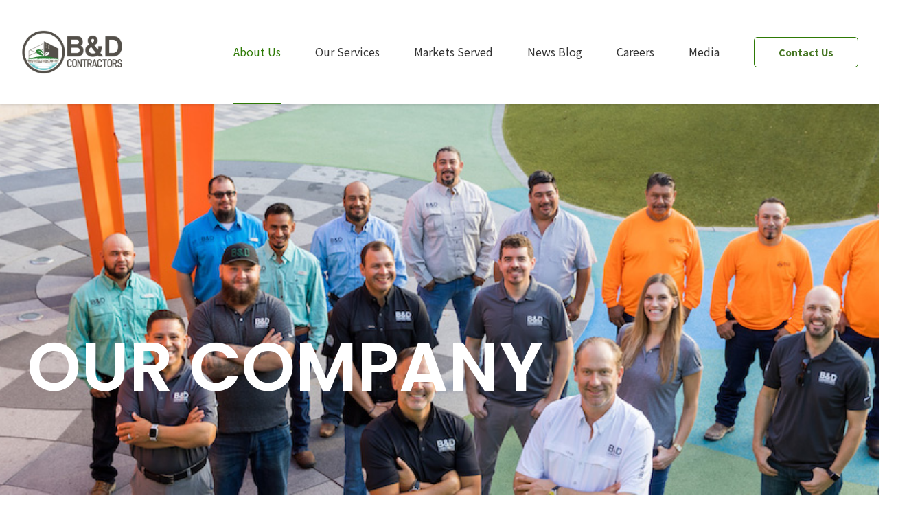

--- FILE ---
content_type: text/html; charset=UTF-8
request_url: https://www.bdcontractors.com/our-company/
body_size: 86501
content:
<!DOCTYPE html>
<html lang="en-US" prefix="og: https://ogp.me/ns#" >
<head>
<meta charset="UTF-8">
<meta name="viewport" content="width=device-width, initial-scale=1.0">
<!-- WP_HEAD() START -->
<link rel="preload" as="style" href="https://fonts.googleapis.com/css?family=Noto+Sans+TC:100,200,300,400,500,600,700,800,900|Source+Sans+Pro:100,200,300,400,500,600,700,800,900|Noto+Sans+TC:100,200,300,400,500,600,700,800,900|Poppins:100,200,300,400,500,600,700,800,900" >
<link rel="stylesheet" href="https://fonts.googleapis.com/css?family=Noto+Sans+TC:100,200,300,400,500,600,700,800,900|Source+Sans+Pro:100,200,300,400,500,600,700,800,900|Noto+Sans+TC:100,200,300,400,500,600,700,800,900|Poppins:100,200,300,400,500,600,700,800,900">

<!-- Search Engine Optimization by Rank Math - https://rankmath.com/ -->
<title>Our Company - B&amp;D Landscape Contractors</title>
<meta name="description" content="Work with B&amp;D Landscape Contractors, a Houston-based commercial landscape construction company that creates functional and aesthetic outdoor spaces."/>
<meta name="robots" content="follow, index, max-snippet:-1, max-video-preview:-1, max-image-preview:large"/>
<link rel="canonical" href="https://www.bdcontractors.com/our-company/" />
<meta property="og:locale" content="en_US" />
<meta property="og:type" content="article" />
<meta property="og:title" content="Our Company - B&amp;D Landscape Contractors" />
<meta property="og:description" content="Work with B&amp;D Landscape Contractors, a Houston-based commercial landscape construction company that creates functional and aesthetic outdoor spaces." />
<meta property="og:url" content="https://www.bdcontractors.com/our-company/" />
<meta property="og:site_name" content="B&amp;D Contractors Inc." />
<meta property="og:updated_time" content="2025-06-16T14:20:02-06:00" />
<meta name="twitter:card" content="summary_large_image" />
<meta name="twitter:title" content="Our Company - B&amp;D Landscape Contractors" />
<meta name="twitter:description" content="Work with B&amp;D Landscape Contractors, a Houston-based commercial landscape construction company that creates functional and aesthetic outdoor spaces." />
<meta name="twitter:label1" content="Time to read" />
<meta name="twitter:data1" content="Less than a minute" />
<!-- /Rank Math WordPress SEO plugin -->

<link rel='dns-prefetch' href='//www.googletagmanager.com' />
<link rel="alternate" type="application/rss+xml" title="B&amp;D Contractors Inc. &raquo; Feed" href="https://www.bdcontractors.com/feed/" />
<link rel="alternate" type="application/rss+xml" title="B&amp;D Contractors Inc. &raquo; Comments Feed" href="https://www.bdcontractors.com/comments/feed/" />
<link rel="alternate" title="oEmbed (JSON)" type="application/json+oembed" href="https://www.bdcontractors.com/wp-json/oembed/1.0/embed?url=https%3A%2F%2Fwww.bdcontractors.com%2Four-company%2F" />
<link rel="alternate" title="oEmbed (XML)" type="text/xml+oembed" href="https://www.bdcontractors.com/wp-json/oembed/1.0/embed?url=https%3A%2F%2Fwww.bdcontractors.com%2Four-company%2F&#038;format=xml" />
<link id="ma-customfonts" href="//www.bdcontractors.com/wp-content/uploads/fonts/ma-customfonts.css?ver=4ee27963" rel="stylesheet" type="text/css"/><style id='wp-img-auto-sizes-contain-inline-css'>
img:is([sizes=auto i],[sizes^="auto," i]){contain-intrinsic-size:3000px 1500px}
/*# sourceURL=wp-img-auto-sizes-contain-inline-css */
</style>

<style id='wp-block-library-inline-css'>
:root{--wp-block-synced-color:#7a00df;--wp-block-synced-color--rgb:122,0,223;--wp-bound-block-color:var(--wp-block-synced-color);--wp-editor-canvas-background:#ddd;--wp-admin-theme-color:#007cba;--wp-admin-theme-color--rgb:0,124,186;--wp-admin-theme-color-darker-10:#006ba1;--wp-admin-theme-color-darker-10--rgb:0,107,160.5;--wp-admin-theme-color-darker-20:#005a87;--wp-admin-theme-color-darker-20--rgb:0,90,135;--wp-admin-border-width-focus:2px}@media (min-resolution:192dpi){:root{--wp-admin-border-width-focus:1.5px}}.wp-element-button{cursor:pointer}:root .has-very-light-gray-background-color{background-color:#eee}:root .has-very-dark-gray-background-color{background-color:#313131}:root .has-very-light-gray-color{color:#eee}:root .has-very-dark-gray-color{color:#313131}:root .has-vivid-green-cyan-to-vivid-cyan-blue-gradient-background{background:linear-gradient(135deg,#00d084,#0693e3)}:root .has-purple-crush-gradient-background{background:linear-gradient(135deg,#34e2e4,#4721fb 50%,#ab1dfe)}:root .has-hazy-dawn-gradient-background{background:linear-gradient(135deg,#faaca8,#dad0ec)}:root .has-subdued-olive-gradient-background{background:linear-gradient(135deg,#fafae1,#67a671)}:root .has-atomic-cream-gradient-background{background:linear-gradient(135deg,#fdd79a,#004a59)}:root .has-nightshade-gradient-background{background:linear-gradient(135deg,#330968,#31cdcf)}:root .has-midnight-gradient-background{background:linear-gradient(135deg,#020381,#2874fc)}:root{--wp--preset--font-size--normal:16px;--wp--preset--font-size--huge:42px}.has-regular-font-size{font-size:1em}.has-larger-font-size{font-size:2.625em}.has-normal-font-size{font-size:var(--wp--preset--font-size--normal)}.has-huge-font-size{font-size:var(--wp--preset--font-size--huge)}.has-text-align-center{text-align:center}.has-text-align-left{text-align:left}.has-text-align-right{text-align:right}.has-fit-text{white-space:nowrap!important}#end-resizable-editor-section{display:none}.aligncenter{clear:both}.items-justified-left{justify-content:flex-start}.items-justified-center{justify-content:center}.items-justified-right{justify-content:flex-end}.items-justified-space-between{justify-content:space-between}.screen-reader-text{border:0;clip-path:inset(50%);height:1px;margin:-1px;overflow:hidden;padding:0;position:absolute;width:1px;word-wrap:normal!important}.screen-reader-text:focus{background-color:#ddd;clip-path:none;color:#444;display:block;font-size:1em;height:auto;left:5px;line-height:normal;padding:15px 23px 14px;text-decoration:none;top:5px;width:auto;z-index:100000}html :where(.has-border-color){border-style:solid}html :where([style*=border-top-color]){border-top-style:solid}html :where([style*=border-right-color]){border-right-style:solid}html :where([style*=border-bottom-color]){border-bottom-style:solid}html :where([style*=border-left-color]){border-left-style:solid}html :where([style*=border-width]){border-style:solid}html :where([style*=border-top-width]){border-top-style:solid}html :where([style*=border-right-width]){border-right-style:solid}html :where([style*=border-bottom-width]){border-bottom-style:solid}html :where([style*=border-left-width]){border-left-style:solid}html :where(img[class*=wp-image-]){height:auto;max-width:100%}:where(figure){margin:0 0 1em}html :where(.is-position-sticky){--wp-admin--admin-bar--position-offset:var(--wp-admin--admin-bar--height,0px)}@media screen and (max-width:600px){html :where(.is-position-sticky){--wp-admin--admin-bar--position-offset:0px}}
/*# sourceURL=/wp-includes/css/dist/block-library/common.min.css */
</style>
<style id='classic-theme-styles-inline-css'>
/*! This file is auto-generated */
.wp-block-button__link{color:#fff;background-color:#32373c;border-radius:9999px;box-shadow:none;text-decoration:none;padding:calc(.667em + 2px) calc(1.333em + 2px);font-size:1.125em}.wp-block-file__button{background:#32373c;color:#fff;text-decoration:none}
/*# sourceURL=/wp-includes/css/classic-themes.min.css */
</style>
<style id='global-styles-inline-css'>
:root{--wp--preset--aspect-ratio--square: 1;--wp--preset--aspect-ratio--4-3: 4/3;--wp--preset--aspect-ratio--3-4: 3/4;--wp--preset--aspect-ratio--3-2: 3/2;--wp--preset--aspect-ratio--2-3: 2/3;--wp--preset--aspect-ratio--16-9: 16/9;--wp--preset--aspect-ratio--9-16: 9/16;--wp--preset--color--black: #000000;--wp--preset--color--cyan-bluish-gray: #abb8c3;--wp--preset--color--white: #ffffff;--wp--preset--color--pale-pink: #f78da7;--wp--preset--color--vivid-red: #cf2e2e;--wp--preset--color--luminous-vivid-orange: #ff6900;--wp--preset--color--luminous-vivid-amber: #fcb900;--wp--preset--color--light-green-cyan: #7bdcb5;--wp--preset--color--vivid-green-cyan: #00d084;--wp--preset--color--pale-cyan-blue: #8ed1fc;--wp--preset--color--vivid-cyan-blue: #0693e3;--wp--preset--color--vivid-purple: #9b51e0;--wp--preset--color--foreground: #000000;--wp--preset--color--background: #ffffff;--wp--preset--color--primary: #1a4548;--wp--preset--color--secondary: #ffe2c7;--wp--preset--color--tertiary: #F6F6F6;--wp--preset--gradient--vivid-cyan-blue-to-vivid-purple: linear-gradient(135deg,rgb(6,147,227) 0%,rgb(155,81,224) 100%);--wp--preset--gradient--light-green-cyan-to-vivid-green-cyan: linear-gradient(135deg,rgb(122,220,180) 0%,rgb(0,208,130) 100%);--wp--preset--gradient--luminous-vivid-amber-to-luminous-vivid-orange: linear-gradient(135deg,rgb(252,185,0) 0%,rgb(255,105,0) 100%);--wp--preset--gradient--luminous-vivid-orange-to-vivid-red: linear-gradient(135deg,rgb(255,105,0) 0%,rgb(207,46,46) 100%);--wp--preset--gradient--very-light-gray-to-cyan-bluish-gray: linear-gradient(135deg,rgb(238,238,238) 0%,rgb(169,184,195) 100%);--wp--preset--gradient--cool-to-warm-spectrum: linear-gradient(135deg,rgb(74,234,220) 0%,rgb(151,120,209) 20%,rgb(207,42,186) 40%,rgb(238,44,130) 60%,rgb(251,105,98) 80%,rgb(254,248,76) 100%);--wp--preset--gradient--blush-light-purple: linear-gradient(135deg,rgb(255,206,236) 0%,rgb(152,150,240) 100%);--wp--preset--gradient--blush-bordeaux: linear-gradient(135deg,rgb(254,205,165) 0%,rgb(254,45,45) 50%,rgb(107,0,62) 100%);--wp--preset--gradient--luminous-dusk: linear-gradient(135deg,rgb(255,203,112) 0%,rgb(199,81,192) 50%,rgb(65,88,208) 100%);--wp--preset--gradient--pale-ocean: linear-gradient(135deg,rgb(255,245,203) 0%,rgb(182,227,212) 50%,rgb(51,167,181) 100%);--wp--preset--gradient--electric-grass: linear-gradient(135deg,rgb(202,248,128) 0%,rgb(113,206,126) 100%);--wp--preset--gradient--midnight: linear-gradient(135deg,rgb(2,3,129) 0%,rgb(40,116,252) 100%);--wp--preset--gradient--vertical-secondary-to-tertiary: linear-gradient(to bottom,var(--wp--preset--color--secondary) 0%,var(--wp--preset--color--tertiary) 100%);--wp--preset--gradient--vertical-secondary-to-background: linear-gradient(to bottom,var(--wp--preset--color--secondary) 0%,var(--wp--preset--color--background) 100%);--wp--preset--gradient--vertical-tertiary-to-background: linear-gradient(to bottom,var(--wp--preset--color--tertiary) 0%,var(--wp--preset--color--background) 100%);--wp--preset--gradient--diagonal-primary-to-foreground: linear-gradient(to bottom right,var(--wp--preset--color--primary) 0%,var(--wp--preset--color--foreground) 100%);--wp--preset--gradient--diagonal-secondary-to-background: linear-gradient(to bottom right,var(--wp--preset--color--secondary) 50%,var(--wp--preset--color--background) 50%);--wp--preset--gradient--diagonal-background-to-secondary: linear-gradient(to bottom right,var(--wp--preset--color--background) 50%,var(--wp--preset--color--secondary) 50%);--wp--preset--gradient--diagonal-tertiary-to-background: linear-gradient(to bottom right,var(--wp--preset--color--tertiary) 50%,var(--wp--preset--color--background) 50%);--wp--preset--gradient--diagonal-background-to-tertiary: linear-gradient(to bottom right,var(--wp--preset--color--background) 50%,var(--wp--preset--color--tertiary) 50%);--wp--preset--font-size--small: 1rem;--wp--preset--font-size--medium: 1.125rem;--wp--preset--font-size--large: 1.75rem;--wp--preset--font-size--x-large: clamp(1.75rem, 3vw, 2.25rem);--wp--preset--font-family--abel-pro: "Abel-Pro";--wp--preset--spacing--20: 0.44rem;--wp--preset--spacing--30: 0.67rem;--wp--preset--spacing--40: 1rem;--wp--preset--spacing--50: 1.5rem;--wp--preset--spacing--60: 2.25rem;--wp--preset--spacing--70: 3.38rem;--wp--preset--spacing--80: 5.06rem;--wp--preset--shadow--natural: 6px 6px 9px rgba(0, 0, 0, 0.2);--wp--preset--shadow--deep: 12px 12px 50px rgba(0, 0, 0, 0.4);--wp--preset--shadow--sharp: 6px 6px 0px rgba(0, 0, 0, 0.2);--wp--preset--shadow--outlined: 6px 6px 0px -3px rgb(255, 255, 255), 6px 6px rgb(0, 0, 0);--wp--preset--shadow--crisp: 6px 6px 0px rgb(0, 0, 0);--wp--custom--spacing--small: max(1.25rem, 5vw);--wp--custom--spacing--medium: clamp(2rem, 8vw, calc(4 * var(--wp--style--block-gap)));--wp--custom--spacing--large: clamp(4rem, 10vw, 8rem);--wp--custom--spacing--outer: var(--wp--custom--spacing--small, 1.25rem);--wp--custom--typography--font-size--huge: clamp(2.25rem, 4vw, 2.75rem);--wp--custom--typography--font-size--gigantic: clamp(2.75rem, 6vw, 3.25rem);--wp--custom--typography--font-size--colossal: clamp(3.25rem, 8vw, 6.25rem);--wp--custom--typography--line-height--tiny: 1.15;--wp--custom--typography--line-height--small: 1.2;--wp--custom--typography--line-height--medium: 1.4;--wp--custom--typography--line-height--normal: 1.6;}:root :where(.is-layout-flow) > :first-child{margin-block-start: 0;}:root :where(.is-layout-flow) > :last-child{margin-block-end: 0;}:root :where(.is-layout-flow) > *{margin-block-start: 1.5rem;margin-block-end: 0;}:root :where(.is-layout-constrained) > :first-child{margin-block-start: 0;}:root :where(.is-layout-constrained) > :last-child{margin-block-end: 0;}:root :where(.is-layout-constrained) > *{margin-block-start: 1.5rem;margin-block-end: 0;}:root :where(.is-layout-flex){gap: 1.5rem;}:root :where(.is-layout-grid){gap: 1.5rem;}body .is-layout-flex{display: flex;}.is-layout-flex{flex-wrap: wrap;align-items: center;}.is-layout-flex > :is(*, div){margin: 0;}body .is-layout-grid{display: grid;}.is-layout-grid > :is(*, div){margin: 0;}.has-black-color{color: var(--wp--preset--color--black) !important;}.has-cyan-bluish-gray-color{color: var(--wp--preset--color--cyan-bluish-gray) !important;}.has-white-color{color: var(--wp--preset--color--white) !important;}.has-pale-pink-color{color: var(--wp--preset--color--pale-pink) !important;}.has-vivid-red-color{color: var(--wp--preset--color--vivid-red) !important;}.has-luminous-vivid-orange-color{color: var(--wp--preset--color--luminous-vivid-orange) !important;}.has-luminous-vivid-amber-color{color: var(--wp--preset--color--luminous-vivid-amber) !important;}.has-light-green-cyan-color{color: var(--wp--preset--color--light-green-cyan) !important;}.has-vivid-green-cyan-color{color: var(--wp--preset--color--vivid-green-cyan) !important;}.has-pale-cyan-blue-color{color: var(--wp--preset--color--pale-cyan-blue) !important;}.has-vivid-cyan-blue-color{color: var(--wp--preset--color--vivid-cyan-blue) !important;}.has-vivid-purple-color{color: var(--wp--preset--color--vivid-purple) !important;}.has-black-background-color{background-color: var(--wp--preset--color--black) !important;}.has-cyan-bluish-gray-background-color{background-color: var(--wp--preset--color--cyan-bluish-gray) !important;}.has-white-background-color{background-color: var(--wp--preset--color--white) !important;}.has-pale-pink-background-color{background-color: var(--wp--preset--color--pale-pink) !important;}.has-vivid-red-background-color{background-color: var(--wp--preset--color--vivid-red) !important;}.has-luminous-vivid-orange-background-color{background-color: var(--wp--preset--color--luminous-vivid-orange) !important;}.has-luminous-vivid-amber-background-color{background-color: var(--wp--preset--color--luminous-vivid-amber) !important;}.has-light-green-cyan-background-color{background-color: var(--wp--preset--color--light-green-cyan) !important;}.has-vivid-green-cyan-background-color{background-color: var(--wp--preset--color--vivid-green-cyan) !important;}.has-pale-cyan-blue-background-color{background-color: var(--wp--preset--color--pale-cyan-blue) !important;}.has-vivid-cyan-blue-background-color{background-color: var(--wp--preset--color--vivid-cyan-blue) !important;}.has-vivid-purple-background-color{background-color: var(--wp--preset--color--vivid-purple) !important;}.has-black-border-color{border-color: var(--wp--preset--color--black) !important;}.has-cyan-bluish-gray-border-color{border-color: var(--wp--preset--color--cyan-bluish-gray) !important;}.has-white-border-color{border-color: var(--wp--preset--color--white) !important;}.has-pale-pink-border-color{border-color: var(--wp--preset--color--pale-pink) !important;}.has-vivid-red-border-color{border-color: var(--wp--preset--color--vivid-red) !important;}.has-luminous-vivid-orange-border-color{border-color: var(--wp--preset--color--luminous-vivid-orange) !important;}.has-luminous-vivid-amber-border-color{border-color: var(--wp--preset--color--luminous-vivid-amber) !important;}.has-light-green-cyan-border-color{border-color: var(--wp--preset--color--light-green-cyan) !important;}.has-vivid-green-cyan-border-color{border-color: var(--wp--preset--color--vivid-green-cyan) !important;}.has-pale-cyan-blue-border-color{border-color: var(--wp--preset--color--pale-cyan-blue) !important;}.has-vivid-cyan-blue-border-color{border-color: var(--wp--preset--color--vivid-cyan-blue) !important;}.has-vivid-purple-border-color{border-color: var(--wp--preset--color--vivid-purple) !important;}.has-vivid-cyan-blue-to-vivid-purple-gradient-background{background: var(--wp--preset--gradient--vivid-cyan-blue-to-vivid-purple) !important;}.has-light-green-cyan-to-vivid-green-cyan-gradient-background{background: var(--wp--preset--gradient--light-green-cyan-to-vivid-green-cyan) !important;}.has-luminous-vivid-amber-to-luminous-vivid-orange-gradient-background{background: var(--wp--preset--gradient--luminous-vivid-amber-to-luminous-vivid-orange) !important;}.has-luminous-vivid-orange-to-vivid-red-gradient-background{background: var(--wp--preset--gradient--luminous-vivid-orange-to-vivid-red) !important;}.has-very-light-gray-to-cyan-bluish-gray-gradient-background{background: var(--wp--preset--gradient--very-light-gray-to-cyan-bluish-gray) !important;}.has-cool-to-warm-spectrum-gradient-background{background: var(--wp--preset--gradient--cool-to-warm-spectrum) !important;}.has-blush-light-purple-gradient-background{background: var(--wp--preset--gradient--blush-light-purple) !important;}.has-blush-bordeaux-gradient-background{background: var(--wp--preset--gradient--blush-bordeaux) !important;}.has-luminous-dusk-gradient-background{background: var(--wp--preset--gradient--luminous-dusk) !important;}.has-pale-ocean-gradient-background{background: var(--wp--preset--gradient--pale-ocean) !important;}.has-electric-grass-gradient-background{background: var(--wp--preset--gradient--electric-grass) !important;}.has-midnight-gradient-background{background: var(--wp--preset--gradient--midnight) !important;}.has-small-font-size{font-size: var(--wp--preset--font-size--small) !important;}.has-medium-font-size{font-size: var(--wp--preset--font-size--medium) !important;}.has-large-font-size{font-size: var(--wp--preset--font-size--large) !important;}.has-x-large-font-size{font-size: var(--wp--preset--font-size--x-large) !important;}
/*# sourceURL=global-styles-inline-css */
</style>
<link rel='stylesheet' id='contact-form-7-css' href='https://www.bdcontractors.com/wp-content/plugins/contact-form-7/includes/css/styles.css?ver=6.1.4' media='all' />
<link rel='stylesheet' id='oxygen-css' href='https://www.bdcontractors.com/wp-content/plugins/oxygen/component-framework/oxygen.css?ver=4.9.1' media='all' />
<script src="https://www.bdcontractors.com/wp-includes/js/jquery/jquery.min.js?ver=3.7.1" id="jquery-core-js"></script>

<!-- Google tag (gtag.js) snippet added by Site Kit -->
<!-- Google Analytics snippet added by Site Kit -->
<script src="https://www.googletagmanager.com/gtag/js?id=GT-5NXQ6J5" id="google_gtagjs-js" async></script>
<script id="google_gtagjs-js-after">
window.dataLayer = window.dataLayer || [];function gtag(){dataLayer.push(arguments);}
gtag("set","linker",{"domains":["www.bdcontractors.com"]});
gtag("js", new Date());
gtag("set", "developer_id.dZTNiMT", true);
gtag("config", "GT-5NXQ6J5");
 window._googlesitekit = window._googlesitekit || {}; window._googlesitekit.throttledEvents = []; window._googlesitekit.gtagEvent = (name, data) => { var key = JSON.stringify( { name, data } ); if ( !! window._googlesitekit.throttledEvents[ key ] ) { return; } window._googlesitekit.throttledEvents[ key ] = true; setTimeout( () => { delete window._googlesitekit.throttledEvents[ key ]; }, 5 ); gtag( "event", name, { ...data, event_source: "site-kit" } ); }; 
//# sourceURL=google_gtagjs-js-after
</script>
<link rel="https://api.w.org/" href="https://www.bdcontractors.com/wp-json/" /><link rel="alternate" title="JSON" type="application/json" href="https://www.bdcontractors.com/wp-json/wp/v2/pages/158" /><link rel="EditURI" type="application/rsd+xml" title="RSD" href="https://www.bdcontractors.com/xmlrpc.php?rsd" />
<meta name="generator" content="WordPress 6.9" />
<link rel='shortlink' href='https://www.bdcontractors.com/?p=158' />
<meta name="generator" content="Site Kit by Google 1.170.0" />
	<!-- Codigo HTML -->

	<!-- Fin Codigo HTML -->



<!-- Google tag (gtag.js) -->
<script async src="https://www.googletagmanager.com/gtag/js?id=G-FCJDZR046B"></script>
<script>
  window.dataLayer = window.dataLayer || [];
  function gtag(){dataLayer.push(arguments);}
  gtag('js', new Date());

  gtag('config', 'G-FCJDZR046B');
</script>
<link rel="icon" href="https://www.bdcontractors.com/wp-content/uploads/2025/03/cropped-Primary-150x150.png" sizes="32x32" />
<link rel="icon" href="https://www.bdcontractors.com/wp-content/uploads/2025/03/cropped-Primary-300x300.png" sizes="192x192" />
<link rel="apple-touch-icon" href="https://www.bdcontractors.com/wp-content/uploads/2025/03/cropped-Primary-300x300.png" />
<meta name="msapplication-TileImage" content="https://www.bdcontractors.com/wp-content/uploads/2025/03/cropped-Primary-300x300.png" />
<link rel='stylesheet' id='oxygen-cache-9-css' href='//www.bdcontractors.com/wp-content/uploads/oxygen/css/9.css?cache=1767726205&#038;ver=6.9' media='all' />
<link rel='stylesheet' id='oxygen-cache-158-css' href='//www.bdcontractors.com/wp-content/uploads/oxygen/css/158.css?cache=1757008796&#038;ver=6.9' media='all' />
<link rel='stylesheet' id='oxygen-universal-styles-css' href='//www.bdcontractors.com/wp-content/uploads/oxygen/css/universal.css?cache=1768508163&#038;ver=6.9' media='all' />
<!-- END OF WP_HEAD() -->
</head>
<body class="wp-singular page-template-default page page-id-158 wp-embed-responsive wp-theme-oxygen-is-not-a-theme  oxygen-body" >




	
	<!-- Codigo HTML -->

	<!-- Fin Codigo HTML -->


					<header id="_header-2-9" class="oxy-header-wrapper oxy-sticky-header oxy-overlay-header oxy-header" ><div id="_header_row-3-9" class="oxy-header-row" ><div class="oxy-header-container"><div id="_header_left-4-9" class="oxy-header-left" >
		<div id="-pro-menu-273-9" class="oxy-pro-menu " ><div class="oxy-pro-menu-mobile-open-icon  oxy-pro-menu-off-canvas-trigger oxy-pro-menu-off-canvas-left" data-off-canvas-alignment="left"><svg id="-pro-menu-273-9-open-icon"><use xlink:href="#FontAwesomeicon-bars"></use></svg></div>

                
        <div class="oxy-pro-menu-container  oxy-pro-menu-dropdown-links-visible-on-mobile oxy-pro-menu-dropdown-links-toggle oxy-pro-menu-show-dropdown" data-aos-duration="300" 

             data-oxy-pro-menu-dropdown-animation="fade-up"
             data-oxy-pro-menu-dropdown-animation-duration="0.4"
             data-entire-parent-toggles-dropdown="true"

                          data-oxy-pro-menu-off-canvas-animation="slide-right"
             
                          data-oxy-pro-menu-dropdown-animation-duration="0.4"
             
                          data-oxy-pro-menu-dropdown-links-on-mobile="toggle">
             
            <div class="menu-main-menu-gp-container"><ul id="menu-main-menu-gp" class="oxy-pro-menu-list"><li id="menu-item-85" class="menu-item menu-item-type-custom menu-item-object-custom current-menu-ancestor current-menu-parent menu-item-has-children menu-item-85"><a href="#">About Us</a>
<ul class="sub-menu">
	<li id="menu-item-1109" class="menu-item menu-item-type-post_type menu-item-object-page menu-item-1109"><a href="https://www.bdcontractors.com/your-team/">Your Team</a></li>
	<li id="menu-item-87" class="menu-item menu-item-type-custom menu-item-object-custom current-menu-item menu-item-87"><a href="/our-company/" aria-current="page">Our Company</a></li>
</ul>
</li>
<li id="menu-item-200" class="menu-item menu-item-type-post_type menu-item-object-page menu-item-has-children menu-item-200"><a href="https://www.bdcontractors.com/our-services/">Our Services</a>
<ul class="sub-menu">
	<li id="menu-item-199" class="menu-item menu-item-type-post_type menu-item-object-page menu-item-199"><a href="https://www.bdcontractors.com/landscape-installation/">Landscape Installation</a></li>
	<li id="menu-item-90" class="menu-item menu-item-type-custom menu-item-object-custom menu-item-90"><a href="/water-features/">Water Features</a></li>
	<li id="menu-item-91" class="menu-item menu-item-type-custom menu-item-object-custom menu-item-91"><a href="/hardscape-construction/">Hardscape Construction</a></li>
	<li id="menu-item-92" class="menu-item menu-item-type-custom menu-item-object-custom menu-item-92"><a href="/general-contractors/">General Contractors</a></li>
</ul>
</li>
<li id="menu-item-93" class="menu-item menu-item-type-custom menu-item-object-custom menu-item-has-children menu-item-93"><a href="/markets-served/">Markets Served</a>
<ul class="sub-menu">
	<li id="menu-item-94" class="menu-item menu-item-type-custom menu-item-object-custom menu-item-94"><a href="/public-spaces-parks/">Public Spaces &#038; Parks</a></li>
	<li id="menu-item-95" class="menu-item menu-item-type-custom menu-item-object-custom menu-item-95"><a href="/healthcare/">Healthcare</a></li>
	<li id="menu-item-96" class="menu-item menu-item-type-custom menu-item-object-custom menu-item-96"><a href="/mixed-use/">Mixed-Use</a></li>
	<li id="menu-item-97" class="menu-item menu-item-type-custom menu-item-object-custom menu-item-97"><a href="/corporate/">Corporate</a></li>
	<li id="menu-item-98" class="menu-item menu-item-type-custom menu-item-object-custom menu-item-98"><a href="/hotels-multi-family-residential/">Hotels/Multi-Family Residential</a></li>
	<li id="menu-item-99" class="menu-item menu-item-type-custom menu-item-object-custom menu-item-99"><a href="/education/">Education</a></li>
	<li id="menu-item-100" class="menu-item menu-item-type-custom menu-item-object-custom menu-item-100"><a href="/private-residences/">Private Residences</a></li>
	<li id="menu-item-101" class="menu-item menu-item-type-custom menu-item-object-custom menu-item-101"><a href="/sports-and-entertainment/">Sports &#038; Entertainment</a></li>
</ul>
</li>
<li id="menu-item-470" class="menu-item menu-item-type-post_type menu-item-object-page menu-item-470"><a href="https://www.bdcontractors.com/news-blog/">News Blog</a></li>
<li id="menu-item-471" class="menu-item menu-item-type-post_type menu-item-object-page menu-item-471"><a href="https://www.bdcontractors.com/careers/">Careers</a></li>
<li id="menu-item-888" class="menu-item menu-item-type-custom menu-item-object-custom menu-item-has-children menu-item-888"><a href="#">Media</a>
<ul class="sub-menu">
	<li id="menu-item-887" class="menu-item menu-item-type-post_type menu-item-object-page menu-item-887"><a href="https://www.bdcontractors.com/gallery/">Gallery</a></li>
	<li id="menu-item-989" class="menu-item menu-item-type-post_type menu-item-object-page menu-item-989"><a href="https://www.bdcontractors.com/portfolios/">Portfolios</a></li>
</ul>
</li>
</ul></div>
            <div class="oxy-pro-menu-mobile-close-icon"><svg id="svg--pro-menu-273-9"><use xlink:href="#FontAwesomeicon-close"></use></svg></div>

        </div>

        </div>

		<script type="text/javascript">
			jQuery('#-pro-menu-273-9 .oxy-pro-menu-show-dropdown .menu-item-has-children > a', 'body').each(function(){
                jQuery(this).append('<div class="oxy-pro-menu-dropdown-icon-click-area"><svg class="oxy-pro-menu-dropdown-icon"><use xlink:href="#Lineariconsicon-chevron-down"></use></svg></div>');
            });
            jQuery('#-pro-menu-273-9 .oxy-pro-menu-show-dropdown .menu-item:not(.menu-item-has-children) > a', 'body').each(function(){
                jQuery(this).append('<div class="oxy-pro-menu-dropdown-icon-click-area"></div>');
            });			</script><a id="link-5-9" class="ct-link " href="https://www.bdcontractors.com/" target="_self"  ><img  id="image-6-9" alt="B&amp;D Landscape Contractors" src="https://www.bdcontractors.com/wp-content/uploads/2025/03/Primary.png" class="ct-image" srcset="https://www.bdcontractors.com/wp-content/uploads/2025/03/Primary.png 4500w, https://www.bdcontractors.com/wp-content/uploads/2025/03/Primary-300x300.png 300w, https://www.bdcontractors.com/wp-content/uploads/2025/03/Primary-1024x1024.png 1024w, https://www.bdcontractors.com/wp-content/uploads/2025/03/Primary-150x150.png 150w, https://www.bdcontractors.com/wp-content/uploads/2025/03/Primary-768x768.png 768w, https://www.bdcontractors.com/wp-content/uploads/2025/03/Primary-1536x1536.png 1536w, https://www.bdcontractors.com/wp-content/uploads/2025/03/Primary-2048x2048.png 2048w" sizes="(max-width: 4500px) 100vw, 4500px" /></a></div><div id="_header_center-7-9" class="oxy-header-center" ></div><div id="_header_right-8-9" class="oxy-header-right" ><nav id="_nav_menu-21-9" class="oxy-nav-menu oxy-nav-menu-dropdowns" ><div class='oxy-menu-toggle'><div class='oxy-nav-menu-hamburger-wrap'><div class='oxy-nav-menu-hamburger'><div class='oxy-nav-menu-hamburger-line'></div><div class='oxy-nav-menu-hamburger-line'></div><div class='oxy-nav-menu-hamburger-line'></div></div></div></div><div class="menu-main-menu-gp-container"><ul id="menu-main-menu-gp-1" class="oxy-nav-menu-list"><li class="menu-item menu-item-type-custom menu-item-object-custom current-menu-ancestor current-menu-parent menu-item-has-children menu-item-85"><a href="#">About Us</a>
<ul class="sub-menu">
	<li class="menu-item menu-item-type-post_type menu-item-object-page menu-item-1109"><a href="https://www.bdcontractors.com/your-team/">Your Team</a></li>
	<li class="menu-item menu-item-type-custom menu-item-object-custom current-menu-item menu-item-87"><a href="/our-company/" aria-current="page">Our Company</a></li>
</ul>
</li>
<li class="menu-item menu-item-type-post_type menu-item-object-page menu-item-has-children menu-item-200"><a href="https://www.bdcontractors.com/our-services/">Our Services</a>
<ul class="sub-menu">
	<li class="menu-item menu-item-type-post_type menu-item-object-page menu-item-199"><a href="https://www.bdcontractors.com/landscape-installation/">Landscape Installation</a></li>
	<li class="menu-item menu-item-type-custom menu-item-object-custom menu-item-90"><a href="/water-features/">Water Features</a></li>
	<li class="menu-item menu-item-type-custom menu-item-object-custom menu-item-91"><a href="/hardscape-construction/">Hardscape Construction</a></li>
	<li class="menu-item menu-item-type-custom menu-item-object-custom menu-item-92"><a href="/general-contractors/">General Contractors</a></li>
</ul>
</li>
<li class="menu-item menu-item-type-custom menu-item-object-custom menu-item-has-children menu-item-93"><a href="/markets-served/">Markets Served</a>
<ul class="sub-menu">
	<li class="menu-item menu-item-type-custom menu-item-object-custom menu-item-94"><a href="/public-spaces-parks/">Public Spaces &#038; Parks</a></li>
	<li class="menu-item menu-item-type-custom menu-item-object-custom menu-item-95"><a href="/healthcare/">Healthcare</a></li>
	<li class="menu-item menu-item-type-custom menu-item-object-custom menu-item-96"><a href="/mixed-use/">Mixed-Use</a></li>
	<li class="menu-item menu-item-type-custom menu-item-object-custom menu-item-97"><a href="/corporate/">Corporate</a></li>
	<li class="menu-item menu-item-type-custom menu-item-object-custom menu-item-98"><a href="/hotels-multi-family-residential/">Hotels/Multi-Family Residential</a></li>
	<li class="menu-item menu-item-type-custom menu-item-object-custom menu-item-99"><a href="/education/">Education</a></li>
	<li class="menu-item menu-item-type-custom menu-item-object-custom menu-item-100"><a href="/private-residences/">Private Residences</a></li>
	<li class="menu-item menu-item-type-custom menu-item-object-custom menu-item-101"><a href="/sports-and-entertainment/">Sports &#038; Entertainment</a></li>
</ul>
</li>
<li class="menu-item menu-item-type-post_type menu-item-object-page menu-item-470"><a href="https://www.bdcontractors.com/news-blog/">News Blog</a></li>
<li class="menu-item menu-item-type-post_type menu-item-object-page menu-item-471"><a href="https://www.bdcontractors.com/careers/">Careers</a></li>
<li class="menu-item menu-item-type-custom menu-item-object-custom menu-item-has-children menu-item-888"><a href="#">Media</a>
<ul class="sub-menu">
	<li class="menu-item menu-item-type-post_type menu-item-object-page menu-item-887"><a href="https://www.bdcontractors.com/gallery/">Gallery</a></li>
	<li class="menu-item menu-item-type-post_type menu-item-object-page menu-item-989"><a href="https://www.bdcontractors.com/portfolios/">Portfolios</a></li>
</ul>
</li>
</ul></div></nav><a id="link_button-232-9" class="ct-link-button" href="https://www.bdcontractors.com/contact/" target="_self"  >Contact Us</a></div></div></div><div id="_header_row-168-250" class="oxy-header-row" ><div class="oxy-header-container"><div id="_header_left-169-250" class="oxy-header-left" ></div><div id="_header_center-170-250" class="oxy-header-center" >
		<div id="-slide-menu-172-250" class="oxy-slide-menu " ><nav class="oxy-slide-menu_inner"  data-currentopen="disable" data-duration="300" data-collapse="disable" data-start="hidden" data-icon="Lineariconsicon-chevron-down" data-trigger-selector=".oxy-burger-trigger">  <ul id="menu-main-menu-gp-2" class="oxy-slide-menu_list"><li class="menu-item menu-item-type-custom menu-item-object-custom current-menu-ancestor current-menu-parent menu-item-has-children menu-item-85"><a href="#">About Us</a>
<ul class="sub-menu">
	<li class="menu-item menu-item-type-post_type menu-item-object-page menu-item-1109"><a href="https://www.bdcontractors.com/your-team/">Your Team</a></li>
	<li class="menu-item menu-item-type-custom menu-item-object-custom current-menu-item menu-item-87"><a href="/our-company/" aria-current="page">Our Company</a></li>
</ul>
</li>
<li class="menu-item menu-item-type-post_type menu-item-object-page menu-item-has-children menu-item-200"><a href="https://www.bdcontractors.com/our-services/">Our Services</a>
<ul class="sub-menu">
	<li class="menu-item menu-item-type-post_type menu-item-object-page menu-item-199"><a href="https://www.bdcontractors.com/landscape-installation/">Landscape Installation</a></li>
	<li class="menu-item menu-item-type-custom menu-item-object-custom menu-item-90"><a href="/water-features/">Water Features</a></li>
	<li class="menu-item menu-item-type-custom menu-item-object-custom menu-item-91"><a href="/hardscape-construction/">Hardscape Construction</a></li>
	<li class="menu-item menu-item-type-custom menu-item-object-custom menu-item-92"><a href="/general-contractors/">General Contractors</a></li>
</ul>
</li>
<li class="menu-item menu-item-type-custom menu-item-object-custom menu-item-has-children menu-item-93"><a href="/markets-served/">Markets Served</a>
<ul class="sub-menu">
	<li class="menu-item menu-item-type-custom menu-item-object-custom menu-item-94"><a href="/public-spaces-parks/">Public Spaces &#038; Parks</a></li>
	<li class="menu-item menu-item-type-custom menu-item-object-custom menu-item-95"><a href="/healthcare/">Healthcare</a></li>
	<li class="menu-item menu-item-type-custom menu-item-object-custom menu-item-96"><a href="/mixed-use/">Mixed-Use</a></li>
	<li class="menu-item menu-item-type-custom menu-item-object-custom menu-item-97"><a href="/corporate/">Corporate</a></li>
	<li class="menu-item menu-item-type-custom menu-item-object-custom menu-item-98"><a href="/hotels-multi-family-residential/">Hotels/Multi-Family Residential</a></li>
	<li class="menu-item menu-item-type-custom menu-item-object-custom menu-item-99"><a href="/education/">Education</a></li>
	<li class="menu-item menu-item-type-custom menu-item-object-custom menu-item-100"><a href="/private-residences/">Private Residences</a></li>
	<li class="menu-item menu-item-type-custom menu-item-object-custom menu-item-101"><a href="/sports-and-entertainment/">Sports &#038; Entertainment</a></li>
</ul>
</li>
<li class="menu-item menu-item-type-post_type menu-item-object-page menu-item-470"><a href="https://www.bdcontractors.com/news-blog/">News Blog</a></li>
<li class="menu-item menu-item-type-post_type menu-item-object-page menu-item-471"><a href="https://www.bdcontractors.com/careers/">Careers</a></li>
<li class="menu-item menu-item-type-custom menu-item-object-custom menu-item-has-children menu-item-888"><a href="#">Media</a>
<ul class="sub-menu">
	<li class="menu-item menu-item-type-post_type menu-item-object-page menu-item-887"><a href="https://www.bdcontractors.com/gallery/">Gallery</a></li>
	<li class="menu-item menu-item-type-post_type menu-item-object-page menu-item-989"><a href="https://www.bdcontractors.com/portfolios/">Portfolios</a></li>
</ul>
</li>
</ul></nav></div>

		</div><div id="_header_right-171-250" class="oxy-header-right" ></div></div></div></header>
				<script type="text/javascript">
			jQuery(document).ready(function() {
				var selector = "#_header-2-9",
					scrollval = parseInt("300");
				if (!scrollval || scrollval < 1) {
										if (jQuery(window).width() >= 1241){
											jQuery("body").css("margin-top", jQuery(selector).outerHeight());
						jQuery(selector).addClass("oxy-sticky-header-active");
										}
									}
				else {
					var scrollTopOld = 0;
					jQuery(window).scroll(function() {
						if (!jQuery('body').hasClass('oxy-nav-menu-prevent-overflow')) {
							if (jQuery(this).scrollTop() > scrollval 
																) {
								if (
																		jQuery(window).width() >= 1241 && 
																		!jQuery(selector).hasClass("oxy-sticky-header-active")) {
									if (jQuery(selector).css('position')!='absolute') {
										jQuery("body").css("margin-top", jQuery(selector).outerHeight());
									}
									jQuery(selector)
										.addClass("oxy-sticky-header-active")
																			.addClass("oxy-sticky-header-fade-in");
																	}
							}
							else {
								jQuery(selector)
									.removeClass("oxy-sticky-header-fade-in")
									.removeClass("oxy-sticky-header-active");
								if (jQuery(selector).css('position')!='absolute') {
									jQuery("body").css("margin-top", "");
								}
							}
							scrollTopOld = jQuery(this).scrollTop();
						}
					})
				}
			});
		</script><div id='inner_content-53-9' class='ct-inner-content'><section id="section-67-10" class=" ct-section" ><div class="ct-section-inner-wrap"><div id="div_block-70-10" class="ct-div-block" ><h1 id="headline-217-129" class="ct-headline" data-aos="fade-right" data-aos-duration="1000" data-aos-easing="ease" data-aos-delay="400" data-aos-once="false">OUR COMPANY</h1></div></div></section><section id="history" class=" ct-section" ><div class="ct-section-inner-wrap"><div id="div_block-219-129" class="ct-div-block" ><div id="div_block-425-158" class="ct-div-block" ><img  id="image-427-158" alt="Think Outside" src="https://www.bdcontractors.com/wp-content/uploads/2025/03/BDThinkOutside.png" class="ct-image" srcset="https://www.bdcontractors.com/wp-content/uploads/2025/03/BDThinkOutside.png 823w, https://www.bdcontractors.com/wp-content/uploads/2025/03/BDThinkOutside-300x117.png 300w, https://www.bdcontractors.com/wp-content/uploads/2025/03/BDThinkOutside-768x299.png 768w" sizes="(max-width: 823px) 100vw, 823px"  data-aos="fade-right" data-aos-duration="1000" data-aos-easing="ease" data-aos-delay="400" data-aos-once="false"/></div><div id="div_block-223-129" class="ct-div-block" ><p id="text_block-226-129" class="ct-text-block" ><b><i>B&amp;D was founded in 2005 by Dan Sugulas</i></b>. After spending a decade in the Houston construction industry, Dan had a deep desire to offer a multidisciplinary landscape construction solution. Dan identified the problems that resulted from hiring several different sub-contractors to complete the landscape construction scope. Through the vision of Dan, the seed was planted for B&amp;D Landscape Contractors, a one-stop shop for commercial landscape construction.<br><br>B&amp;D Landscape Contractors is <b>Houston-based, multi-disciplined commercial landscape contractor</b> with the confidence, talent and enthusiasm to do whatever it takes to craft <b>a quality outdoor solution to meet your needs.</b><br></p><a id="link_button-429-158" class="ct-link-button" href="https://www.bdcontractors.com/contact/" target="_self"  >Let's Talk Plans! &gt;</a></div></div></div></section><section id="what-makes-bd-different" class=" ct-section" ><div class="ct-section-inner-wrap"><div id="div_block-431-158" class="ct-div-block" ><h2 id="headline-432-158" class="ct-headline" data-aos="fade-right" data-aos-duration="1000" data-aos-easing="ease" data-aos-delay="400" data-aos-once="false">What makes B&amp;D different?</h2></div></div></section><section id="section-433-158" class=" ct-section" ><div class="ct-section-inner-wrap"><div id="div_block-434-158" class="ct-div-block" ><div id="div_block-435-158" class="ct-div-block"  data-aos="fade-up-right" data-aos-duration="1000" data-aos-easing="ease" data-aos-delay="400" data-aos-once="false"><img  id="image-437-158" alt="Landscape contractors checking the project blueprint" src="https://www.bdcontractors.com/wp-content/uploads/2025/03/Proactively-Responsive.jpg" class="ct-image" srcset="https://www.bdcontractors.com/wp-content/uploads/2025/03/Proactively-Responsive.jpg 1200w, https://www.bdcontractors.com/wp-content/uploads/2025/03/Proactively-Responsive-300x200.jpg 300w, https://www.bdcontractors.com/wp-content/uploads/2025/03/Proactively-Responsive-1024x683.jpg 1024w, https://www.bdcontractors.com/wp-content/uploads/2025/03/Proactively-Responsive-768x512.jpg 768w" sizes="(max-width: 1200px) 100vw, 1200px" /></div><div id="div_block-436-158" class="ct-div-block"  data-aos="fade-up-left" data-aos-duration="1000" data-aos-easing="ease" data-aos-delay="400" data-aos-once="false"><h3 id="headline-438-158" class="ct-headline">We are <span id="span-439-158" class="ct-span" >proactively responsive.</span></h3><p id="text_block-443-158" class="ct-text-block" ><b><i></i></b>Rather than identifying problems, B&amp;D provides solutions that remove the client’s burden of stress without delaying project completion. As solutionists, the B&amp;D Team is experienced, well educated, confident and creative under pressure, which enables them to anticipate issues even before they arise.<br></p></div></div></div></section><section id="section-444-158" class=" ct-section" ><div class="ct-section-inner-wrap"><div id="div_block-445-158" class="ct-div-block" ><div id="div_block-446-158" class="ct-div-block" ><img  id="image-447-158" alt="Landscape architect designing a landscape project" src="https://www.bdcontractors.com/wp-content/uploads/2025/03/Quality-Outdoor-Solution.jpg" class="ct-image" srcset="https://www.bdcontractors.com/wp-content/uploads/2025/03/Quality-Outdoor-Solution.jpg 1200w, https://www.bdcontractors.com/wp-content/uploads/2025/03/Quality-Outdoor-Solution-300x200.jpg 300w, https://www.bdcontractors.com/wp-content/uploads/2025/03/Quality-Outdoor-Solution-1024x683.jpg 1024w, https://www.bdcontractors.com/wp-content/uploads/2025/03/Quality-Outdoor-Solution-768x512.jpg 768w" sizes="(max-width: 1200px) 100vw, 1200px" /></div><div id="div_block-448-158" class="ct-div-block"  data-aos="fade-left" data-aos-duration="1000" data-aos-easing="ease" data-aos-delay="400" data-aos-once="false"><h3 id="headline-449-158" class="ct-headline">We provide a <span id="span-455-158" class="ct-span" >quality&nbsp;<br>outdoor solution.</span> </h3><p id="text_block-451-158" class="ct-text-block" ><b><i></i></b>Our approach meets all of the architect’s comprehensive exterior specifications outlined in the project scope, on-time and within budget, while providing a quality product using only grade “1” or grade “A” materials that will last for years to come.<br><br>With a statewide reach, our industry-experienced crew, foremen, and project managers are skilled, knowledgeable, and highly trained to ensure that safety needs and best practices are met.<br><br>Additionally, our degreed landscape architects are available for custom design-build and design-assist projects.<b></b><br></p><a id="link_button-454-158" class="ct-link-button" href="https://www.bdcontractors.com/your-team/" target="_self"  >Meet Our Team &gt;</a></div></div></div></section><section id="section-458-158" class=" ct-section" ><div class="ct-section-inner-wrap"><div id="div_block-459-158" class="ct-div-block" ><div id="div_block-460-158" class="ct-div-block"  data-aos="fade-up" data-aos-duration="1000" data-aos-easing="ease" data-aos-delay="400" data-aos-once="false"><img  id="image-461-158" alt="Landscaping expert measuring steel" src="https://www.bdcontractors.com/wp-content/uploads/2025/03/Quality-Outdoor-Solution-scaled-e1604072683947.jpg" class="ct-image" srcset="https://www.bdcontractors.com/wp-content/uploads/2025/03/Quality-Outdoor-Solution-scaled-e1604072683947.jpg 2560w, https://www.bdcontractors.com/wp-content/uploads/2025/03/Quality-Outdoor-Solution-scaled-e1604072683947-300x225.jpg 300w, https://www.bdcontractors.com/wp-content/uploads/2025/03/Quality-Outdoor-Solution-scaled-e1604072683947-1024x768.jpg 1024w, https://www.bdcontractors.com/wp-content/uploads/2025/03/Quality-Outdoor-Solution-scaled-e1604072683947-768x576.jpg 768w, https://www.bdcontractors.com/wp-content/uploads/2025/03/Quality-Outdoor-Solution-scaled-e1604072683947-1536x1152.jpg 1536w, https://www.bdcontractors.com/wp-content/uploads/2025/03/Quality-Outdoor-Solution-scaled-e1604072683947-2048x1536.jpg 2048w" sizes="(max-width: 2560px) 100vw, 2560px" /></div><div id="div_block-462-158" class="ct-div-block"  data-aos="fade-left" data-aos-duration="1000" data-aos-easing="ease" data-aos-delay="400" data-aos-once="false"><h3 id="headline-463-158" class="ct-headline">We provide a<br><span id="span-468-158" class="ct-span" >seamless experience.</span>  </h3><p id="text_block-465-158" class="ct-text-block" ><b><i></i></b>The excellence of the B&amp;D experience is built upon the knowledge, know-how and personality of each of our team members. It is our desire that every facet of your working experience with B&amp;D flows smoothly, from start to finish.<br></p></div></div></div></section><section id="section-471-158" class=" ct-section" ><div class="ct-section-inner-wrap"><div id="div_block-472-158" class="ct-div-block" ><div id="div_block-473-158" class="ct-div-block"  data-aos="fade-up" data-aos-duration="1000" data-aos-easing="ease" data-aos-delay="400" data-aos-once="false"><img  id="image-474-158" alt="Elegant Hardscape of George R. Brown Convention Center" src="https://www.bdcontractors.com/wp-content/uploads/2025/03/Avenida-Houston-Jonnu-Singleton-2201_1200x800.jpg" class="ct-image" srcset="https://www.bdcontractors.com/wp-content/uploads/2025/03/Avenida-Houston-Jonnu-Singleton-2201_1200x800.jpg 1200w, https://www.bdcontractors.com/wp-content/uploads/2025/03/Avenida-Houston-Jonnu-Singleton-2201_1200x800-300x200.jpg 300w, https://www.bdcontractors.com/wp-content/uploads/2025/03/Avenida-Houston-Jonnu-Singleton-2201_1200x800-1024x683.jpg 1024w, https://www.bdcontractors.com/wp-content/uploads/2025/03/Avenida-Houston-Jonnu-Singleton-2201_1200x800-768x512.jpg 768w" sizes="(max-width: 1200px) 100vw, 1200px" /></div><div id="div_block-475-158" class="ct-div-block"  data-aos="fade-left" data-aos-duration="1000" data-aos-easing="ease" data-aos-delay="400" data-aos-once="false"><h3 id="headline-476-158" class="ct-headline">We <span id="span-482-158" class="ct-span" >bring life</span> to the&nbsp;<br>outdoors.  </h3><p id="text_block-478-158" class="ct-text-block" ><b><i></i></b>B&amp;D not only brings life, color, character and visual interest to a designated outdoor space, but they do it in such a way that inspires people to think outside.<b></b><br></p><a id="link_button-479-158" class="ct-link-button" href="https://www.bdcontractors.com/markets-served/" target="_self"  >Our Portfolio &gt;</a></div></div></div></section><section id="section-485-158" class=" ct-section" ><div class="ct-section-inner-wrap"><div id="div_block-486-158" class="ct-div-block" ><div id="div_block-487-158" class="ct-div-block"  data-aos="fade-up" data-aos-duration="1000" data-aos-easing="ease" data-aos-delay="400" data-aos-once="false"><img  id="image-488-158" alt="OSHA 10 Certified logo and B&amp;D ACES logo" src="https://www.bdcontractors.com/wp-content/uploads/2025/03/BD-Aces-Logo-10.png" class="ct-image" srcset="https://www.bdcontractors.com/wp-content/uploads/2025/03/BD-Aces-Logo-10.png 3158w, https://www.bdcontractors.com/wp-content/uploads/2025/03/BD-Aces-Logo-10-300x142.png 300w, https://www.bdcontractors.com/wp-content/uploads/2025/03/BD-Aces-Logo-10-1024x484.png 1024w, https://www.bdcontractors.com/wp-content/uploads/2025/03/BD-Aces-Logo-10-768x363.png 768w, https://www.bdcontractors.com/wp-content/uploads/2025/03/BD-Aces-Logo-10-1536x727.png 1536w, https://www.bdcontractors.com/wp-content/uploads/2025/03/BD-Aces-Logo-10-2048x969.png 2048w" sizes="(max-width: 3158px) 100vw, 3158px" /></div><div id="div_block-489-158" class="ct-div-block"  data-aos="fade-left" data-aos-duration="1000" data-aos-easing="ease" data-aos-delay="400" data-aos-once="false"><h3 id="headline-490-158" class="ct-headline">We focus on <span id="span-495-158" class="ct-span" >safety.</span><br>  </h3><p id="text_block-492-158" class="ct-text-block" ><b><i></i></b>At B&amp;D, our corporate-wide focus on the safety of those in and around our job sites is our highest priority. As a result, all of our field employees and project managers are OSHA 10 Certified or better.<br><br>In addition, our A.C.E.S. Program (Accountability, Communication, Excellence, Safety) is at the center of everything we do. We are very proud of our excellent safety record and because every job is unique, we are committed to ongoing education and training, the implementation of best practices, and the development of new techniques that help us achieve our safety goals.<b></b><br></p></div></div></div></section></div><section id="section-26-9" class=" ct-section" ><div class="ct-section-inner-wrap"><div id="div_block-191-9" class="ct-div-block" ><a id="link-255-9" class="ct-link" href="https://www.bdcontractors.com/"    data-aos="fade" data-aos-duration="1000" data-aos-delay="400" data-aos-once="true"><img  id="image-193-9" alt="B&amp;D Landscape Contractors" src="https://www.bdcontractors.com/wp-content/uploads/2025/03/Primary.png" class="ct-image" srcset="https://www.bdcontractors.com/wp-content/uploads/2025/03/Primary.png 4500w, https://www.bdcontractors.com/wp-content/uploads/2025/03/Primary-300x300.png 300w, https://www.bdcontractors.com/wp-content/uploads/2025/03/Primary-1024x1024.png 1024w, https://www.bdcontractors.com/wp-content/uploads/2025/03/Primary-150x150.png 150w, https://www.bdcontractors.com/wp-content/uploads/2025/03/Primary-768x768.png 768w, https://www.bdcontractors.com/wp-content/uploads/2025/03/Primary-1536x1536.png 1536w, https://www.bdcontractors.com/wp-content/uploads/2025/03/Primary-2048x2048.png 2048w" sizes="(max-width: 4500px) 100vw, 4500px" /></a><div id="div_block-256-9" class="ct-div-block" ><div id="div_block-194-9" class="ct-div-block"  data-aos="fade" data-aos-duration="1000" data-aos-delay="500" data-aos-once="true"><h1 id="headline-207-9" class="ct-headline">About Us</h1><div id="div_block-254-9" class="ct-div-block" ></div><div id="div_block-233-9" class="ct-div-block" ><a id="link_text-196-9" class="ct-link-text" href="https://www.bdcontractors.com/your-team/" target="_self"  >Your Team</a><a id="link_text-197-9" class="ct-link-text" href="https://www.bdcontractors.com/our-company/" target="_self"  >Our Company</a></div></div><div id="div_block-198-9" class="ct-div-block"  data-aos="fade" data-aos-duration="1000" data-aos-easing="ease" data-aos-delay="600" data-aos-once="true"><h1 id="headline-209-9" class="ct-headline">Our&nbsp;<br>Services</h1><div id="div_block-252-9" class="ct-div-block" ></div><div id="div_block-240-9" class="ct-div-block" ><a id="link_text-200-9" class="ct-link-text" href="https://www.bdcontractors.com/our-services/" target="_self"  >Our Services</a><a id="link_text-201-9" class="ct-link-text" href="https://www.bdcontractors.com/markets-served/" target="_self"  >Markets Served</a></div></div><div id="div_block-202-9" class="ct-div-block"  data-aos="fade" data-aos-duration="1000" data-aos-delay="700" data-aos-once="true"><h1 id="headline-211-9" class="ct-headline">Contact Us</h1><div id="div_block-250-9" class="ct-div-block" ></div><div id="div_block-245-9" class="ct-div-block" ><a id="link_text-204-9" class="ct-link-text" href="https://www.bdcontractors.com/careers/" target="_self"  >Careers</a><a id="link_text-205-9" class="ct-link-text" href="https://www.bdcontractors.com/contact" target="_self"  >Contact Us</a></div><div id="div_block-265-9" class="ct-div-block" ><a id="link-267-9" class="ct-link" href="https://www.instagram.com/bdcontractors/" target="_blank"  ><div id="fancy_icon-266-9" class="ct-fancy-icon" ><svg id="svg-fancy_icon-266-9"><use xlink:href="#FontAwesomeicon-instagram"></use></svg></div></a><a id="link-268-9" class="ct-link" href="https://www.linkedin.com/company/bdcontractors/" target="_blank"  ><div id="fancy_icon-269-9" class="ct-fancy-icon" ><svg id="svg-fancy_icon-269-9"><use xlink:href="#FontAwesomeicon-linkedin-square"></use></svg></div></a><a id="link-270-9" class="ct-link" href="https://www.facebook.com/bdcontractors/" target="_blank"  ><div id="fancy_icon-271-9" class="ct-fancy-icon" ><svg id="svg-fancy_icon-271-9"><use xlink:href="#FontAwesomeicon-facebook-square"></use></svg></div></a></div></div></div></div></div></section><section id="section-274-9" class=" ct-section" ><div class="ct-section-inner-wrap"><div id="div_block-277-9" class="ct-div-block" ><a id="link-280-9" class="ct-link" href="https://www.bdcontractors.com/"   ><img loading="lazy" id="image-279-9" alt="B&amp;D Landscape Contractors" src="https://www.bdcontractors.com/wp-content/uploads/2025/06/Group-14.svg" class="ct-image" srcset="" sizes="(max-width: 273px) 100vw, 273px" /></a></div><div id="div_block-313-9" class="ct-div-block" ><div id="div_block-278-9" class="ct-div-block" ><div id="div_block-283-9" class="ct-div-block" ><h4 id="headline-284-9" class="ct-headline">About Us</h4><div id="div_block-285-9" class="ct-div-block" ></div><a id="text_block-286-9" class="ct-link-text" href="https://www.bdcontractors.com/your-team/"   >Your Team</a><div id="div_block-291-9" class="ct-div-block" ></div><a id="link_text-295-9" class="ct-link-text" href="https://www.bdcontractors.com/our-company/"   >Our Company</a><div id="div_block-297-9" class="ct-div-block" ></div><a id="link_text-324-9" class="ct-link-text" href="https://www.bdcontractors.com/gallery/"   >Gallery<br></a></div><div id="div_block-299-9" class="ct-div-block" ><h4 id="headline-300-9" class="ct-headline">Our Services</h4><div id="div_block-301-9" class="ct-div-block" ></div><a id="link_text-302-9" class="ct-link-text" href="https://www.bdcontractors.com/our-services/"   >Our Services</a><div id="div_block-303-9" class="ct-div-block" ></div><a id="link_text-304-9" class="ct-link-text" href="https://www.bdcontractors.com/markets-served/"   >Markets Served</a><div id="div_block-305-9" class="ct-div-block" ></div></div><div id="div_block-306-9" class="ct-div-block" ><h4 id="headline-307-9" class="ct-headline">Contact Us</h4><div id="div_block-308-9" class="ct-div-block" ></div><a id="link_text-309-9" class="ct-link-text" href="https://www.bdcontractors.com/careers/"   >Careers</a><div id="div_block-310-9" class="ct-div-block" ></div><a id="link_text-311-9" class="ct-link-text" href="https://www.bdcontractors.com/contact"   >Contact Us</a><div id="div_block-312-9" class="ct-div-block" ></div><a id="link_text-323-9" class="ct-link-text" href="https://www.bdcontractors.com/sitemap/"   >Sitemap</a></div></div><div id="div_block-316-9" class="ct-div-block" ><a id="link-318-9" class="ct-link" href="https://www.facebook.com/bdcontractors/" target="_blank"  ><img loading="lazy" id="image-317-9" alt="" src="https://www.bdcontractors.com/wp-content/uploads/2025/06/Vector.svg" class="ct-image" srcset="" sizes="(max-width: 30px) 100vw, 30px" /></a><a id="link-319-9" class="ct-link" href="https://www.instagram.com/bdcontractors/" target="_blank"  ><img loading="lazy" id="image-320-9" alt="" src="https://www.bdcontractors.com/wp-content/uploads/2025/06/Group-1000000939.svg" class="ct-image" srcset="" sizes="(max-width: 30px) 100vw, 30px" /></a><a id="link-321-9" class="ct-link" href="https://www.linkedin.com/company/bdcontractors/" target="_blank"  ><img loading="lazy" id="image-322-9" alt="" src="https://www.bdcontractors.com/wp-content/uploads/2025/06/Vector-1.svg" class="ct-image" srcset="" sizes="(max-width: 30px) 100vw, 30px" /></a></div></div></div></section><section id="section-214-9" class=" ct-section" ><div class="ct-section-inner-wrap"><div id="div_block-230-9" class="ct-div-block" ><p id="text_block-231-9" class="ct-text-block" >© 2026 Copyright | B&amp;D Contractors, Inc. All rights reserved.</p></div></div></section>	<!-- WP_FOOTER -->
<script type="speculationrules">
{"prefetch":[{"source":"document","where":{"and":[{"href_matches":"/*"},{"not":{"href_matches":["/wp-*.php","/wp-admin/*","/wp-content/uploads/*","/wp-content/*","/wp-content/plugins/*","/wp-content/themes/twentytwentytwo/*","/wp-content/themes/oxygen-is-not-a-theme/*","/*\\?(.+)"]}},{"not":{"selector_matches":"a[rel~=\"nofollow\"]"}},{"not":{"selector_matches":".no-prefetch, .no-prefetch a"}}]},"eagerness":"conservative"}]}
</script>
            <script type="text/javascript">
                var CF7AppsLoadhCaptcha = function() {
                    var hcaptcha = document.querySelectorAll( '.h-captcha' );
                    for (var i = 0; i < hcaptcha.length; i++) {
                        hcaptcha[i].setAttribute( 'data-sitekey', '6LeJtEosAAAAAKX5pwauruOfYx3FCEfSpWnxjPOb' );
                        hcaptcha[i].setAttribute( 'data-callback', 'cf7apps_hcaptcha_callback' );
                    }
                };
            </script>
            <script 
                src="https://js.hcaptcha.com/1/api.js?onload=CF7AppsLoadhCaptcha" 
                async 
                defer
            ></script>
            <script>jQuery(document).on('click','a[href*="#"]',function(t){if(jQuery(t.target).closest('.wc-tabs').length>0){return}if(jQuery(this).is('[href="#"]')||jQuery(this).is('[href="#0"]')||jQuery(this).is('[href*="replytocom"]')){return};if(location.pathname.replace(/^\//,"")==this.pathname.replace(/^\//,"")&&location.hostname==this.hostname){var e=jQuery(this.hash);(e=e.length?e:jQuery("[name="+this.hash.slice(1)+"]")).length&&(t.preventDefault(),jQuery("html, body").animate({scrollTop:e.offset().top-0},250))}});</script><style>.ct-FontAwesomeicon-close{width:0.78571428571429em}</style>
<style>.ct-FontAwesomeicon-facebook-square{width:0.85714285714286em}</style>
<style>.ct-FontAwesomeicon-linkedin-square{width:0.85714285714286em}</style>
<style>.ct-FontAwesomeicon-bars{width:0.85714285714286em}</style>
<style>.ct-FontAwesomeicon-instagram{width:0.85714285714286em}</style>
<?xml version="1.0"?><svg xmlns="http://www.w3.org/2000/svg" xmlns:xlink="http://www.w3.org/1999/xlink" aria-hidden="true" style="position: absolute; width: 0; height: 0; overflow: hidden;" version="1.1"><defs><symbol id="FontAwesomeicon-close" viewBox="0 0 22 28"><title>close</title><path d="M20.281 20.656c0 0.391-0.156 0.781-0.438 1.062l-2.125 2.125c-0.281 0.281-0.672 0.438-1.062 0.438s-0.781-0.156-1.062-0.438l-4.594-4.594-4.594 4.594c-0.281 0.281-0.672 0.438-1.062 0.438s-0.781-0.156-1.062-0.438l-2.125-2.125c-0.281-0.281-0.438-0.672-0.438-1.062s0.156-0.781 0.438-1.062l4.594-4.594-4.594-4.594c-0.281-0.281-0.438-0.672-0.438-1.062s0.156-0.781 0.438-1.062l2.125-2.125c0.281-0.281 0.672-0.438 1.062-0.438s0.781 0.156 1.062 0.438l4.594 4.594 4.594-4.594c0.281-0.281 0.672-0.438 1.062-0.438s0.781 0.156 1.062 0.438l2.125 2.125c0.281 0.281 0.438 0.672 0.438 1.062s-0.156 0.781-0.438 1.062l-4.594 4.594 4.594 4.594c0.281 0.281 0.438 0.672 0.438 1.062z"/></symbol><symbol id="FontAwesomeicon-facebook-square" viewBox="0 0 24 28"><title>facebook-square</title><path d="M19.5 2c2.484 0 4.5 2.016 4.5 4.5v15c0 2.484-2.016 4.5-4.5 4.5h-2.938v-9.297h3.109l0.469-3.625h-3.578v-2.312c0-1.047 0.281-1.75 1.797-1.75l1.906-0.016v-3.234c-0.328-0.047-1.469-0.141-2.781-0.141-2.766 0-4.672 1.687-4.672 4.781v2.672h-3.125v3.625h3.125v9.297h-8.313c-2.484 0-4.5-2.016-4.5-4.5v-15c0-2.484 2.016-4.5 4.5-4.5h15z"/></symbol><symbol id="FontAwesomeicon-linkedin-square" viewBox="0 0 24 28"><title>linkedin-square</title><path d="M3.703 22.094h3.609v-10.844h-3.609v10.844zM7.547 7.906c-0.016-1.062-0.781-1.875-2.016-1.875s-2.047 0.812-2.047 1.875c0 1.031 0.781 1.875 2 1.875h0.016c1.266 0 2.047-0.844 2.047-1.875zM16.688 22.094h3.609v-6.219c0-3.328-1.781-4.875-4.156-4.875-1.937 0-2.797 1.078-3.266 1.828h0.031v-1.578h-3.609s0.047 1.016 0 10.844v0h3.609v-6.062c0-0.313 0.016-0.641 0.109-0.875 0.266-0.641 0.859-1.313 1.859-1.313 1.297 0 1.813 0.984 1.813 2.453v5.797zM24 6.5v15c0 2.484-2.016 4.5-4.5 4.5h-15c-2.484 0-4.5-2.016-4.5-4.5v-15c0-2.484 2.016-4.5 4.5-4.5h15c2.484 0 4.5 2.016 4.5 4.5z"/></symbol><symbol id="FontAwesomeicon-bars" viewBox="0 0 24 28"><title>bars</title><path d="M24 21v2c0 0.547-0.453 1-1 1h-22c-0.547 0-1-0.453-1-1v-2c0-0.547 0.453-1 1-1h22c0.547 0 1 0.453 1 1zM24 13v2c0 0.547-0.453 1-1 1h-22c-0.547 0-1-0.453-1-1v-2c0-0.547 0.453-1 1-1h22c0.547 0 1 0.453 1 1zM24 5v2c0 0.547-0.453 1-1 1h-22c-0.547 0-1-0.453-1-1v-2c0-0.547 0.453-1 1-1h22c0.547 0 1 0.453 1 1z"/></symbol><symbol id="FontAwesomeicon-instagram" viewBox="0 0 24 28"><title>instagram</title><path d="M16 14c0-2.203-1.797-4-4-4s-4 1.797-4 4 1.797 4 4 4 4-1.797 4-4zM18.156 14c0 3.406-2.75 6.156-6.156 6.156s-6.156-2.75-6.156-6.156 2.75-6.156 6.156-6.156 6.156 2.75 6.156 6.156zM19.844 7.594c0 0.797-0.641 1.437-1.437 1.437s-1.437-0.641-1.437-1.437 0.641-1.437 1.437-1.437 1.437 0.641 1.437 1.437zM12 4.156c-1.75 0-5.5-0.141-7.078 0.484-0.547 0.219-0.953 0.484-1.375 0.906s-0.688 0.828-0.906 1.375c-0.625 1.578-0.484 5.328-0.484 7.078s-0.141 5.5 0.484 7.078c0.219 0.547 0.484 0.953 0.906 1.375s0.828 0.688 1.375 0.906c1.578 0.625 5.328 0.484 7.078 0.484s5.5 0.141 7.078-0.484c0.547-0.219 0.953-0.484 1.375-0.906s0.688-0.828 0.906-1.375c0.625-1.578 0.484-5.328 0.484-7.078s0.141-5.5-0.484-7.078c-0.219-0.547-0.484-0.953-0.906-1.375s-0.828-0.688-1.375-0.906c-1.578-0.625-5.328-0.484-7.078-0.484zM24 14c0 1.656 0.016 3.297-0.078 4.953-0.094 1.922-0.531 3.625-1.937 5.031s-3.109 1.844-5.031 1.937c-1.656 0.094-3.297 0.078-4.953 0.078s-3.297 0.016-4.953-0.078c-1.922-0.094-3.625-0.531-5.031-1.937s-1.844-3.109-1.937-5.031c-0.094-1.656-0.078-3.297-0.078-4.953s-0.016-3.297 0.078-4.953c0.094-1.922 0.531-3.625 1.937-5.031s3.109-1.844 5.031-1.937c1.656-0.094 3.297-0.078 4.953-0.078s3.297-0.016 4.953 0.078c1.922 0.094 3.625 0.531 5.031 1.937s1.844 3.109 1.937 5.031c0.094 1.656 0.078 3.297 0.078 4.953z"/></symbol></defs></svg><?xml version="1.0"?><svg xmlns="http://www.w3.org/2000/svg" xmlns:xlink="http://www.w3.org/1999/xlink" style="position: absolute; width: 0; height: 0; overflow: hidden;" version="1.1"><defs><symbol id="Lineariconsicon-chevron-down" viewBox="0 0 20 20"><title>chevron-down</title><path class="path1" d="M0 6c0-0.128 0.049-0.256 0.146-0.354 0.195-0.195 0.512-0.195 0.707 0l8.646 8.646 8.646-8.646c0.195-0.195 0.512-0.195 0.707 0s0.195 0.512 0 0.707l-9 9c-0.195 0.195-0.512 0.195-0.707 0l-9-9c-0.098-0.098-0.146-0.226-0.146-0.354z"/></symbol></defs></svg><span id="ma-customfonts-info" data-nosnippet style="display:none">Code Snippet ma-customfonts 3.4.2</span>
        <script type="text/javascript">

            function oxygen_init_pro_menu() {
                jQuery('.oxy-pro-menu-container').each(function(){
                    
                    // dropdowns
                    var menu = jQuery(this),
                        animation = menu.data('oxy-pro-menu-dropdown-animation'),
                        animationDuration = menu.data('oxy-pro-menu-dropdown-animation-duration');
                    
                    jQuery('.sub-menu', menu).attr('data-aos',animation);
                    jQuery('.sub-menu', menu).attr('data-aos-duration',animationDuration*1000);

                    oxygen_offcanvas_menu_init(menu);
                    jQuery(window).resize(function(){
                        oxygen_offcanvas_menu_init(menu);
                    });

                    // let certain CSS rules know menu being initialized
                    // "10" timeout is extra just in case, "0" would be enough
                    setTimeout(function() {menu.addClass('oxy-pro-menu-init');}, 10);
                });
            }

            jQuery(document).ready(oxygen_init_pro_menu);
            document.addEventListener('oxygen-ajax-element-loaded', oxygen_init_pro_menu, false);
            
            let proMenuMouseDown = false;

            jQuery(".oxygen-body")
            .on("mousedown", '.oxy-pro-menu-show-dropdown:not(.oxy-pro-menu-open-container) .menu-item-has-children', function(e) {
                proMenuMouseDown = true;
            })

            .on("mouseup", '.oxy-pro-menu-show-dropdown:not(.oxy-pro-menu-open-container) .menu-item-has-children', function(e) {
                proMenuMouseDown = false;
            })

            .on('mouseenter focusin', '.oxy-pro-menu-show-dropdown:not(.oxy-pro-menu-open-container) .menu-item-has-children', function(e) {
                if( proMenuMouseDown ) return;
                
                var subMenu = jQuery(this).children('.sub-menu');
                subMenu.addClass('aos-animate oxy-pro-menu-dropdown-animating').removeClass('sub-menu-left');

                var duration = jQuery(this).parents('.oxy-pro-menu-container').data('oxy-pro-menu-dropdown-animation-duration');

                setTimeout(function() {subMenu.removeClass('oxy-pro-menu-dropdown-animating')}, duration*1000);

                var offset = subMenu.offset(),
                    width = subMenu.width(),
                    docWidth = jQuery(window).width();

                    if (offset.left+width > docWidth) {
                        subMenu.addClass('sub-menu-left');
                    }
            })
            
            .on('mouseleave focusout', '.oxy-pro-menu-show-dropdown .menu-item-has-children', function( e ) {
                if( jQuery(this).is(':hover') ) return;

                jQuery(this).children('.sub-menu').removeClass('aos-animate');

                var subMenu = jQuery(this).children('.sub-menu');
                //subMenu.addClass('oxy-pro-menu-dropdown-animating-out');

                var duration = jQuery(this).parents('.oxy-pro-menu-container').data('oxy-pro-menu-dropdown-animation-duration');
                setTimeout(function() {subMenu.removeClass('oxy-pro-menu-dropdown-animating-out')}, duration*1000);
            })

            // open icon click
            .on('click', '.oxy-pro-menu-mobile-open-icon', function() {    
                var menu = jQuery(this).parents('.oxy-pro-menu');
                // off canvas
                if (jQuery(this).hasClass('oxy-pro-menu-off-canvas-trigger')) {
                    oxygen_offcanvas_menu_run(menu);
                }
                // regular
                else {
                    menu.addClass('oxy-pro-menu-open');
                    jQuery(this).siblings('.oxy-pro-menu-container').addClass('oxy-pro-menu-open-container');
                    jQuery('body').addClass('oxy-nav-menu-prevent-overflow');
                    jQuery('html').addClass('oxy-nav-menu-prevent-overflow');
                    
                    oxygen_pro_menu_set_static_width(menu);
                }
                // remove animation and collapse
                jQuery('.sub-menu', menu).attr('data-aos','');
                jQuery('.oxy-pro-menu-dropdown-toggle .sub-menu', menu).slideUp(0);
            });

            function oxygen_pro_menu_set_static_width(menu) {
                var menuItemWidth = jQuery(".oxy-pro-menu-list > .menu-item", menu).width();
                jQuery(".oxy-pro-menu-open-container > div:first-child, .oxy-pro-menu-off-canvas-container > div:first-child", menu).width(menuItemWidth);
            }

            function oxygen_pro_menu_unset_static_width(menu) {
                jQuery(".oxy-pro-menu-container > div:first-child", menu).width("");
            }

            // close icon click
            jQuery('body').on('click', '.oxy-pro-menu-mobile-close-icon', function(e) {
                
                var menu = jQuery(this).parents('.oxy-pro-menu');

                menu.removeClass('oxy-pro-menu-open');
                jQuery(this).parents('.oxy-pro-menu-container').removeClass('oxy-pro-menu-open-container');
                jQuery('.oxy-nav-menu-prevent-overflow').removeClass('oxy-nav-menu-prevent-overflow');

                if (jQuery(this).parent('.oxy-pro-menu-container').hasClass('oxy-pro-menu-off-canvas-container')) {
                    oxygen_offcanvas_menu_run(menu);
                }

                oxygen_pro_menu_unset_static_width(menu);
            });

            // dropdown toggle icon click
            jQuery('body').on(
                'touchstart click', 
                '.oxy-pro-menu-dropdown-links-toggle.oxy-pro-menu-off-canvas-container .menu-item-has-children > a > .oxy-pro-menu-dropdown-icon-click-area,'+
                '.oxy-pro-menu-dropdown-links-toggle.oxy-pro-menu-open-container .menu-item-has-children > a > .oxy-pro-menu-dropdown-icon-click-area', 
                function(e) {
                    e.preventDefault();

                    // fix for iOS false triggering submenu clicks
                    jQuery('.sub-menu').css('pointer-events', 'none');
                    setTimeout( function() {
                        jQuery('.sub-menu').css('pointer-events', 'initial');
                    }, 500);

                    // workaround to stop click event from triggering after touchstart
                    if (window.oxygenProMenuIconTouched === true) {
                        window.oxygenProMenuIconTouched = false;
                        return;
                    }
                    if (e.type==='touchstart') {
                        window.oxygenProMenuIconTouched = true;
                    }
                    oxygen_pro_menu_toggle_dropdown(this);
                }
            );

            function oxygen_pro_menu_toggle_dropdown(trigger) {

                var duration = jQuery(trigger).parents('.oxy-pro-menu-container').data('oxy-pro-menu-dropdown-animation-duration');

                jQuery(trigger).closest('.menu-item-has-children').children('.sub-menu').slideToggle({
                    start: function () {
                        jQuery(this).css({
                            display: "flex"
                        })
                    },
                    duration: duration*1000
                });
            }
                    
            // fullscreen menu link click
            var selector = '.oxy-pro-menu-open .menu-item a';
            jQuery('body').on('click', selector, function(event){
                
                if (jQuery(event.target).closest('.oxy-pro-menu-dropdown-icon-click-area').length > 0) {
                    // toggle icon clicked, no need to hide the menu
                    return;
                }
                else if ((jQuery(this).attr("href") === "#" || jQuery(this).closest(".oxy-pro-menu-container").data("entire-parent-toggles-dropdown")) && 
                         jQuery(this).parent().hasClass('menu-item-has-children')) {
                    // empty href don't lead anywhere, treat it as toggle trigger
                    oxygen_pro_menu_toggle_dropdown(event.target);
                    // keep anchor links behavior as is, and prevent regular links from page reload
                    if (jQuery(this).attr("href").indexOf("#")!==0) {
                        return false;
                    }
                }

                // hide the menu and follow the anchor
                if (jQuery(this).attr("href").indexOf("#")===0) {
                    jQuery('.oxy-pro-menu-open').removeClass('oxy-pro-menu-open');
                    jQuery('.oxy-pro-menu-open-container').removeClass('oxy-pro-menu-open-container');
                    jQuery('.oxy-nav-menu-prevent-overflow').removeClass('oxy-nav-menu-prevent-overflow');
                }

            });

            // off-canvas menu link click
            var selector = '.oxy-pro-menu-off-canvas .menu-item a';
            jQuery('body').on('click', selector, function(event){
                if (jQuery(event.target).closest('.oxy-pro-menu-dropdown-icon-click-area').length > 0) {
                    // toggle icon clicked, no need to trigger it 
                    return;
                }
                else if ((jQuery(this).attr("href") === "#" || jQuery(this).closest(".oxy-pro-menu-container").data("entire-parent-toggles-dropdown")) && 
                    jQuery(this).parent().hasClass('menu-item-has-children')) {
                    // empty href don't lead anywhere, treat it as toggle trigger
                    oxygen_pro_menu_toggle_dropdown(event.target);
                    // keep anchor links behavior as is, and prevent regular links from page reload
                    if (jQuery(this).attr("href").indexOf("#")!==0) {
                        return false;
                    }
                }
            });

            // off canvas
            function oxygen_offcanvas_menu_init(menu) {

                // only init off-canvas animation if trigger icon is visible i.e. mobile menu in action
                var offCanvasActive = jQuery(menu).siblings('.oxy-pro-menu-off-canvas-trigger').css('display');
                if (offCanvasActive!=='none') {
                    var animation = menu.data('oxy-pro-menu-off-canvas-animation');
                    setTimeout(function() {menu.attr('data-aos', animation);}, 10);
                }
                else {
                    // remove AOS
                    menu.attr('data-aos', '');
                };
            }
            
            function oxygen_offcanvas_menu_run(menu) {

                var container = menu.find(".oxy-pro-menu-container");
                
                if (!container.attr('data-aos')) {
                    // initialize animation
                    setTimeout(function() {oxygen_offcanvas_menu_toggle(menu, container)}, 0);
                }
                else {
                    oxygen_offcanvas_menu_toggle(menu, container);
                }
            }

            var oxygen_offcanvas_menu_toggle_in_progress = false;

            function oxygen_offcanvas_menu_toggle(menu, container) {

                if (oxygen_offcanvas_menu_toggle_in_progress) {
                    return;
                }

                container.toggleClass('aos-animate');

                if (container.hasClass('oxy-pro-menu-off-canvas-container')) {
                    
                    oxygen_offcanvas_menu_toggle_in_progress = true;
                    
                    var animation = container.data('oxy-pro-menu-off-canvas-animation'),
                        timeout = container.data('aos-duration');

                    if (!animation){
                        timeout = 0;
                    }

                    setTimeout(function() {
                        container.removeClass('oxy-pro-menu-off-canvas-container')
                        menu.removeClass('oxy-pro-menu-off-canvas');
                        oxygen_offcanvas_menu_toggle_in_progress = false;
                    }, timeout);
                }
                else {
                    container.addClass('oxy-pro-menu-off-canvas-container');
                    menu.addClass('oxy-pro-menu-off-canvas');
                    oxygen_pro_menu_set_static_width(menu);
                }
            }
        </script>

    
		<script type="text/javascript">
			jQuery(document).ready(function() {
				jQuery('body').on('click', '.oxy-menu-toggle', function() {
					jQuery(this).parent('.oxy-nav-menu').toggleClass('oxy-nav-menu-open');
					jQuery('body').toggleClass('oxy-nav-menu-prevent-overflow');
					jQuery('html').toggleClass('oxy-nav-menu-prevent-overflow');
				});
				var selector = '.oxy-nav-menu-open .menu-item a[href*="#"]';
				jQuery('body').on('click', selector, function(){
					jQuery('.oxy-nav-menu-open').removeClass('oxy-nav-menu-open');
					jQuery('body').removeClass('oxy-nav-menu-prevent-overflow');
					jQuery('html').removeClass('oxy-nav-menu-prevent-overflow');
					jQuery(this).click();
				});
			});
		</script>

	            <script type="text/javascript">   
                
            jQuery(document).ready(oxygen_init_slide_menu);
            function oxygen_init_slide_menu($) {
                
                // check if supports touch, otherwise it's click:
                let touchEvent = 'ontouchstart' in window ? 'click' : 'click';  
                  
                    $('.oxy-slide-menu').each(function(){
                        
                          let slide_menu = $(this);
                          let slide_start = slide_menu.children( '.oxy-slide-menu_inner' ).data( 'start' );
                          let slide_duration = slide_menu.children( '.oxy-slide-menu_inner' ).data( 'duration' );
                          let slideClickArea = '.menu-item-has-children > a > .oxy-slide-menu_dropdown-icon-click-area';
                          let dropdownIcon = slide_menu.children( '.oxy-slide-menu_inner' ).data( 'icon' );
                        
                        
                          slide_menu.find('.menu-item-has-children > a').append('<button aria-expanded=\"false\" aria-pressed=\"false\" class=\"oxy-slide-menu_dropdown-icon-click-area\"><svg class=\"oxy-slide-menu_dropdown-icon\"><use xlink:href=\"#'+ dropdownIcon +'\"></use></svg><span class=\"screen-reader-text\">Submenu</span></button>');
                         
                         // If being hidden as starting position, for use as mobile menu
                          if ( slide_start == 'hidden' ) {

                              let slide_trigger_selector = $( slide_menu.children( '.oxy-slide-menu_inner' ).data( 'trigger-selector' ) );

                              slide_trigger_selector.on( touchEvent, function(e) {      
                                 slide_menu.slideToggle(slide_duration);
                              } );

                             if (true == slide_menu.children( '.oxy-slide-menu_inner' ).data( 'collapse' ) ) {
                                slide_menu.find(".menu-item a[href^='#']:not([href='#'])").on('click', function(e) {
                                    slide_trigger_selector.click()
                                })
                            }

                          }
                        
                          if ('enable' === slide_menu.children( '.oxy-slide-menu_inner' ).data( 'currentopen' )) {
                              
                              let currentAncestorButton = slide_menu.find('.current-menu-ancestor').children('a').children('.oxy-slide-menu_dropdown-icon-click-area');
                              
                              currentAncestorButton.attr('aria-expanded', 'true');
                              currentAncestorButton.attr('aria-pressed', 'true');
                              currentAncestorButton.addClass('oxy-slide-menu_open');
                              currentAncestorButton.closest('.current-menu-ancestor').children('.sub-menu').slideDown(0);
                          }

                          
                        
                    });

                 // Sub menu icon being clicked
                 $('.oxy-slide-menu, .oxygen-builder-body').on( touchEvent, '.menu-item-has-children > a > .oxy-slide-menu_dropdown-icon-click-area',  function(e) {  
                        e.stopPropagation();
                        e.preventDefault();
                            oxy_slide_menu_toggle(this);
                        }

                    );
                

                    function oxy_slide_menu_toggle(trigger) {
                                    
                            var durationData = $(trigger).closest('.oxy-slide-menu_inner').data( 'duration' );
                            var othermenus = $(trigger).closest( '.menu-item-has-children' ).siblings('.menu-item-has-children');
                                             othermenus.find( '.sub-menu' ).slideUp( durationData );
                                             othermenus.find( '.oxy-slide-menu_open' ).removeClass( 'oxy-slide-menu_open' );
                                             othermenus.find( '.oxy-slide-menu_open' ).attr('aria-expanded', function (i, attr) {
                                                    return attr == 'true' ? 'false' : 'true'
                                                });
                                            othermenus.find( '.oxy-slide-menu_open' ).attr('aria-pressed', function (i, attr) {
                                                return attr == 'true' ? 'false' : 'true'
                                            });

                            $(trigger).closest('.menu-item-has-children').children('.sub-menu').slideToggle( durationData );

                            $(trigger).attr('aria-expanded', function (i, attr) {
                                return attr == 'true' ? 'false' : 'true'
                            });

                            $(trigger).attr('aria-pressed', function (i, attr) {
                                return attr == 'true' ? 'false' : 'true'
                            });

                            $(trigger).toggleClass('oxy-slide-menu_open');

                        }        
                        
                
                    let selector = '.oxy-slide-menu .menu-item a[href*="#"]';
                    $(selector).on('click', function(event){
                        
                        if ($(event.target).closest('.oxy-slide-menu_dropdown-icon-click-area').length > 0) {
                            // toggle icon clicked, no need to trigger it 
                            return;
                        }
                        else if ($(event.target).attr("href") === "#" && $(this).parent().hasClass('menu-item-has-children')) {
                            // prevent browser folllowing link
                            event.preventDefault();
                            // empty href don't lead anywhere, use it as toggle icon click area
                            var hasklinkIcon = $(this).find('.oxy-slide-menu_dropdown-icon-click-area');
                            oxy_slide_menu_toggle(hasklinkIcon);
                            
                        }
                      });

             };
            
        </script>

    <link rel='stylesheet' id='oxygen-aos-css' href='https://www.bdcontractors.com/wp-content/plugins/oxygen/component-framework/vendor/aos/aos.css?ver=6.9' media='all' />
<script src="https://www.bdcontractors.com/wp-includes/js/dist/hooks.min.js?ver=dd5603f07f9220ed27f1" id="wp-hooks-js"></script>
<script src="https://www.bdcontractors.com/wp-includes/js/dist/i18n.min.js?ver=c26c3dc7bed366793375" id="wp-i18n-js"></script>
<script id="wp-i18n-js-after">
wp.i18n.setLocaleData( { 'text direction\u0004ltr': [ 'ltr' ] } );
//# sourceURL=wp-i18n-js-after
</script>
<script src="https://www.bdcontractors.com/wp-content/plugins/contact-form-7/includes/swv/js/index.js?ver=6.1.4" id="swv-js"></script>
<script id="contact-form-7-js-before">
var wpcf7 = {
    "api": {
        "root": "https:\/\/www.bdcontractors.com\/wp-json\/",
        "namespace": "contact-form-7\/v1"
    },
    "cached": 1
};
//# sourceURL=contact-form-7-js-before
</script>
<script src="https://www.bdcontractors.com/wp-content/plugins/contact-form-7/includes/js/index.js?ver=6.1.4" id="contact-form-7-js"></script>
<script src="https://www.google.com/recaptcha/api.js?render=6LeJtEosAAAAAKX5pwauruOfYx3FCEfSpWnxjPOb&amp;ver=3.0" id="google-recaptcha-js"></script>
<script src="https://www.bdcontractors.com/wp-includes/js/dist/vendor/wp-polyfill.min.js?ver=3.15.0" id="wp-polyfill-js"></script>
<script id="wpcf7-recaptcha-js-before">
var wpcf7_recaptcha = {
    "sitekey": "6LeJtEosAAAAAKX5pwauruOfYx3FCEfSpWnxjPOb",
    "actions": {
        "homepage": "homepage",
        "contactform": "contactform"
    }
};
//# sourceURL=wpcf7-recaptcha-js-before
</script>
<script src="https://www.bdcontractors.com/wp-content/plugins/contact-form-7/modules/recaptcha/index.js?ver=6.1.4" id="wpcf7-recaptcha-js"></script>
<script src="https://www.bdcontractors.com/wp-content/plugins/google-site-kit/dist/assets/js/googlesitekit-events-provider-contact-form-7-40476021fb6e59177033.js" id="googlesitekit-events-provider-contact-form-7-js" defer></script>
<script src="https://www.bdcontractors.com/wp-content/plugins/oxygen/component-framework/vendor/aos/aos.js?ver=1" id="oxygen-aos-js"></script>
<script type="text/javascript" id="ct-footer-js">
	  	AOS.init({
	  		  		  		  		  		  		  				  			})
		
				jQuery('body').addClass('oxygen-aos-enabled');
		
		
	</script><!-- /WP_FOOTER --> 
</body>
</html>


<!-- Page supported by LiteSpeed Cache 7.7 on 2026-01-22 11:41:29 -->

--- FILE ---
content_type: text/html; charset=utf-8
request_url: https://www.google.com/recaptcha/api2/anchor?ar=1&k=6LeJtEosAAAAAKX5pwauruOfYx3FCEfSpWnxjPOb&co=aHR0cHM6Ly93d3cuYmRjb250cmFjdG9ycy5jb206NDQz&hl=en&v=PoyoqOPhxBO7pBk68S4YbpHZ&size=invisible&anchor-ms=20000&execute-ms=30000&cb=zeppf0jr7ge3
body_size: 48731
content:
<!DOCTYPE HTML><html dir="ltr" lang="en"><head><meta http-equiv="Content-Type" content="text/html; charset=UTF-8">
<meta http-equiv="X-UA-Compatible" content="IE=edge">
<title>reCAPTCHA</title>
<style type="text/css">
/* cyrillic-ext */
@font-face {
  font-family: 'Roboto';
  font-style: normal;
  font-weight: 400;
  font-stretch: 100%;
  src: url(//fonts.gstatic.com/s/roboto/v48/KFO7CnqEu92Fr1ME7kSn66aGLdTylUAMa3GUBHMdazTgWw.woff2) format('woff2');
  unicode-range: U+0460-052F, U+1C80-1C8A, U+20B4, U+2DE0-2DFF, U+A640-A69F, U+FE2E-FE2F;
}
/* cyrillic */
@font-face {
  font-family: 'Roboto';
  font-style: normal;
  font-weight: 400;
  font-stretch: 100%;
  src: url(//fonts.gstatic.com/s/roboto/v48/KFO7CnqEu92Fr1ME7kSn66aGLdTylUAMa3iUBHMdazTgWw.woff2) format('woff2');
  unicode-range: U+0301, U+0400-045F, U+0490-0491, U+04B0-04B1, U+2116;
}
/* greek-ext */
@font-face {
  font-family: 'Roboto';
  font-style: normal;
  font-weight: 400;
  font-stretch: 100%;
  src: url(//fonts.gstatic.com/s/roboto/v48/KFO7CnqEu92Fr1ME7kSn66aGLdTylUAMa3CUBHMdazTgWw.woff2) format('woff2');
  unicode-range: U+1F00-1FFF;
}
/* greek */
@font-face {
  font-family: 'Roboto';
  font-style: normal;
  font-weight: 400;
  font-stretch: 100%;
  src: url(//fonts.gstatic.com/s/roboto/v48/KFO7CnqEu92Fr1ME7kSn66aGLdTylUAMa3-UBHMdazTgWw.woff2) format('woff2');
  unicode-range: U+0370-0377, U+037A-037F, U+0384-038A, U+038C, U+038E-03A1, U+03A3-03FF;
}
/* math */
@font-face {
  font-family: 'Roboto';
  font-style: normal;
  font-weight: 400;
  font-stretch: 100%;
  src: url(//fonts.gstatic.com/s/roboto/v48/KFO7CnqEu92Fr1ME7kSn66aGLdTylUAMawCUBHMdazTgWw.woff2) format('woff2');
  unicode-range: U+0302-0303, U+0305, U+0307-0308, U+0310, U+0312, U+0315, U+031A, U+0326-0327, U+032C, U+032F-0330, U+0332-0333, U+0338, U+033A, U+0346, U+034D, U+0391-03A1, U+03A3-03A9, U+03B1-03C9, U+03D1, U+03D5-03D6, U+03F0-03F1, U+03F4-03F5, U+2016-2017, U+2034-2038, U+203C, U+2040, U+2043, U+2047, U+2050, U+2057, U+205F, U+2070-2071, U+2074-208E, U+2090-209C, U+20D0-20DC, U+20E1, U+20E5-20EF, U+2100-2112, U+2114-2115, U+2117-2121, U+2123-214F, U+2190, U+2192, U+2194-21AE, U+21B0-21E5, U+21F1-21F2, U+21F4-2211, U+2213-2214, U+2216-22FF, U+2308-230B, U+2310, U+2319, U+231C-2321, U+2336-237A, U+237C, U+2395, U+239B-23B7, U+23D0, U+23DC-23E1, U+2474-2475, U+25AF, U+25B3, U+25B7, U+25BD, U+25C1, U+25CA, U+25CC, U+25FB, U+266D-266F, U+27C0-27FF, U+2900-2AFF, U+2B0E-2B11, U+2B30-2B4C, U+2BFE, U+3030, U+FF5B, U+FF5D, U+1D400-1D7FF, U+1EE00-1EEFF;
}
/* symbols */
@font-face {
  font-family: 'Roboto';
  font-style: normal;
  font-weight: 400;
  font-stretch: 100%;
  src: url(//fonts.gstatic.com/s/roboto/v48/KFO7CnqEu92Fr1ME7kSn66aGLdTylUAMaxKUBHMdazTgWw.woff2) format('woff2');
  unicode-range: U+0001-000C, U+000E-001F, U+007F-009F, U+20DD-20E0, U+20E2-20E4, U+2150-218F, U+2190, U+2192, U+2194-2199, U+21AF, U+21E6-21F0, U+21F3, U+2218-2219, U+2299, U+22C4-22C6, U+2300-243F, U+2440-244A, U+2460-24FF, U+25A0-27BF, U+2800-28FF, U+2921-2922, U+2981, U+29BF, U+29EB, U+2B00-2BFF, U+4DC0-4DFF, U+FFF9-FFFB, U+10140-1018E, U+10190-1019C, U+101A0, U+101D0-101FD, U+102E0-102FB, U+10E60-10E7E, U+1D2C0-1D2D3, U+1D2E0-1D37F, U+1F000-1F0FF, U+1F100-1F1AD, U+1F1E6-1F1FF, U+1F30D-1F30F, U+1F315, U+1F31C, U+1F31E, U+1F320-1F32C, U+1F336, U+1F378, U+1F37D, U+1F382, U+1F393-1F39F, U+1F3A7-1F3A8, U+1F3AC-1F3AF, U+1F3C2, U+1F3C4-1F3C6, U+1F3CA-1F3CE, U+1F3D4-1F3E0, U+1F3ED, U+1F3F1-1F3F3, U+1F3F5-1F3F7, U+1F408, U+1F415, U+1F41F, U+1F426, U+1F43F, U+1F441-1F442, U+1F444, U+1F446-1F449, U+1F44C-1F44E, U+1F453, U+1F46A, U+1F47D, U+1F4A3, U+1F4B0, U+1F4B3, U+1F4B9, U+1F4BB, U+1F4BF, U+1F4C8-1F4CB, U+1F4D6, U+1F4DA, U+1F4DF, U+1F4E3-1F4E6, U+1F4EA-1F4ED, U+1F4F7, U+1F4F9-1F4FB, U+1F4FD-1F4FE, U+1F503, U+1F507-1F50B, U+1F50D, U+1F512-1F513, U+1F53E-1F54A, U+1F54F-1F5FA, U+1F610, U+1F650-1F67F, U+1F687, U+1F68D, U+1F691, U+1F694, U+1F698, U+1F6AD, U+1F6B2, U+1F6B9-1F6BA, U+1F6BC, U+1F6C6-1F6CF, U+1F6D3-1F6D7, U+1F6E0-1F6EA, U+1F6F0-1F6F3, U+1F6F7-1F6FC, U+1F700-1F7FF, U+1F800-1F80B, U+1F810-1F847, U+1F850-1F859, U+1F860-1F887, U+1F890-1F8AD, U+1F8B0-1F8BB, U+1F8C0-1F8C1, U+1F900-1F90B, U+1F93B, U+1F946, U+1F984, U+1F996, U+1F9E9, U+1FA00-1FA6F, U+1FA70-1FA7C, U+1FA80-1FA89, U+1FA8F-1FAC6, U+1FACE-1FADC, U+1FADF-1FAE9, U+1FAF0-1FAF8, U+1FB00-1FBFF;
}
/* vietnamese */
@font-face {
  font-family: 'Roboto';
  font-style: normal;
  font-weight: 400;
  font-stretch: 100%;
  src: url(//fonts.gstatic.com/s/roboto/v48/KFO7CnqEu92Fr1ME7kSn66aGLdTylUAMa3OUBHMdazTgWw.woff2) format('woff2');
  unicode-range: U+0102-0103, U+0110-0111, U+0128-0129, U+0168-0169, U+01A0-01A1, U+01AF-01B0, U+0300-0301, U+0303-0304, U+0308-0309, U+0323, U+0329, U+1EA0-1EF9, U+20AB;
}
/* latin-ext */
@font-face {
  font-family: 'Roboto';
  font-style: normal;
  font-weight: 400;
  font-stretch: 100%;
  src: url(//fonts.gstatic.com/s/roboto/v48/KFO7CnqEu92Fr1ME7kSn66aGLdTylUAMa3KUBHMdazTgWw.woff2) format('woff2');
  unicode-range: U+0100-02BA, U+02BD-02C5, U+02C7-02CC, U+02CE-02D7, U+02DD-02FF, U+0304, U+0308, U+0329, U+1D00-1DBF, U+1E00-1E9F, U+1EF2-1EFF, U+2020, U+20A0-20AB, U+20AD-20C0, U+2113, U+2C60-2C7F, U+A720-A7FF;
}
/* latin */
@font-face {
  font-family: 'Roboto';
  font-style: normal;
  font-weight: 400;
  font-stretch: 100%;
  src: url(//fonts.gstatic.com/s/roboto/v48/KFO7CnqEu92Fr1ME7kSn66aGLdTylUAMa3yUBHMdazQ.woff2) format('woff2');
  unicode-range: U+0000-00FF, U+0131, U+0152-0153, U+02BB-02BC, U+02C6, U+02DA, U+02DC, U+0304, U+0308, U+0329, U+2000-206F, U+20AC, U+2122, U+2191, U+2193, U+2212, U+2215, U+FEFF, U+FFFD;
}
/* cyrillic-ext */
@font-face {
  font-family: 'Roboto';
  font-style: normal;
  font-weight: 500;
  font-stretch: 100%;
  src: url(//fonts.gstatic.com/s/roboto/v48/KFO7CnqEu92Fr1ME7kSn66aGLdTylUAMa3GUBHMdazTgWw.woff2) format('woff2');
  unicode-range: U+0460-052F, U+1C80-1C8A, U+20B4, U+2DE0-2DFF, U+A640-A69F, U+FE2E-FE2F;
}
/* cyrillic */
@font-face {
  font-family: 'Roboto';
  font-style: normal;
  font-weight: 500;
  font-stretch: 100%;
  src: url(//fonts.gstatic.com/s/roboto/v48/KFO7CnqEu92Fr1ME7kSn66aGLdTylUAMa3iUBHMdazTgWw.woff2) format('woff2');
  unicode-range: U+0301, U+0400-045F, U+0490-0491, U+04B0-04B1, U+2116;
}
/* greek-ext */
@font-face {
  font-family: 'Roboto';
  font-style: normal;
  font-weight: 500;
  font-stretch: 100%;
  src: url(//fonts.gstatic.com/s/roboto/v48/KFO7CnqEu92Fr1ME7kSn66aGLdTylUAMa3CUBHMdazTgWw.woff2) format('woff2');
  unicode-range: U+1F00-1FFF;
}
/* greek */
@font-face {
  font-family: 'Roboto';
  font-style: normal;
  font-weight: 500;
  font-stretch: 100%;
  src: url(//fonts.gstatic.com/s/roboto/v48/KFO7CnqEu92Fr1ME7kSn66aGLdTylUAMa3-UBHMdazTgWw.woff2) format('woff2');
  unicode-range: U+0370-0377, U+037A-037F, U+0384-038A, U+038C, U+038E-03A1, U+03A3-03FF;
}
/* math */
@font-face {
  font-family: 'Roboto';
  font-style: normal;
  font-weight: 500;
  font-stretch: 100%;
  src: url(//fonts.gstatic.com/s/roboto/v48/KFO7CnqEu92Fr1ME7kSn66aGLdTylUAMawCUBHMdazTgWw.woff2) format('woff2');
  unicode-range: U+0302-0303, U+0305, U+0307-0308, U+0310, U+0312, U+0315, U+031A, U+0326-0327, U+032C, U+032F-0330, U+0332-0333, U+0338, U+033A, U+0346, U+034D, U+0391-03A1, U+03A3-03A9, U+03B1-03C9, U+03D1, U+03D5-03D6, U+03F0-03F1, U+03F4-03F5, U+2016-2017, U+2034-2038, U+203C, U+2040, U+2043, U+2047, U+2050, U+2057, U+205F, U+2070-2071, U+2074-208E, U+2090-209C, U+20D0-20DC, U+20E1, U+20E5-20EF, U+2100-2112, U+2114-2115, U+2117-2121, U+2123-214F, U+2190, U+2192, U+2194-21AE, U+21B0-21E5, U+21F1-21F2, U+21F4-2211, U+2213-2214, U+2216-22FF, U+2308-230B, U+2310, U+2319, U+231C-2321, U+2336-237A, U+237C, U+2395, U+239B-23B7, U+23D0, U+23DC-23E1, U+2474-2475, U+25AF, U+25B3, U+25B7, U+25BD, U+25C1, U+25CA, U+25CC, U+25FB, U+266D-266F, U+27C0-27FF, U+2900-2AFF, U+2B0E-2B11, U+2B30-2B4C, U+2BFE, U+3030, U+FF5B, U+FF5D, U+1D400-1D7FF, U+1EE00-1EEFF;
}
/* symbols */
@font-face {
  font-family: 'Roboto';
  font-style: normal;
  font-weight: 500;
  font-stretch: 100%;
  src: url(//fonts.gstatic.com/s/roboto/v48/KFO7CnqEu92Fr1ME7kSn66aGLdTylUAMaxKUBHMdazTgWw.woff2) format('woff2');
  unicode-range: U+0001-000C, U+000E-001F, U+007F-009F, U+20DD-20E0, U+20E2-20E4, U+2150-218F, U+2190, U+2192, U+2194-2199, U+21AF, U+21E6-21F0, U+21F3, U+2218-2219, U+2299, U+22C4-22C6, U+2300-243F, U+2440-244A, U+2460-24FF, U+25A0-27BF, U+2800-28FF, U+2921-2922, U+2981, U+29BF, U+29EB, U+2B00-2BFF, U+4DC0-4DFF, U+FFF9-FFFB, U+10140-1018E, U+10190-1019C, U+101A0, U+101D0-101FD, U+102E0-102FB, U+10E60-10E7E, U+1D2C0-1D2D3, U+1D2E0-1D37F, U+1F000-1F0FF, U+1F100-1F1AD, U+1F1E6-1F1FF, U+1F30D-1F30F, U+1F315, U+1F31C, U+1F31E, U+1F320-1F32C, U+1F336, U+1F378, U+1F37D, U+1F382, U+1F393-1F39F, U+1F3A7-1F3A8, U+1F3AC-1F3AF, U+1F3C2, U+1F3C4-1F3C6, U+1F3CA-1F3CE, U+1F3D4-1F3E0, U+1F3ED, U+1F3F1-1F3F3, U+1F3F5-1F3F7, U+1F408, U+1F415, U+1F41F, U+1F426, U+1F43F, U+1F441-1F442, U+1F444, U+1F446-1F449, U+1F44C-1F44E, U+1F453, U+1F46A, U+1F47D, U+1F4A3, U+1F4B0, U+1F4B3, U+1F4B9, U+1F4BB, U+1F4BF, U+1F4C8-1F4CB, U+1F4D6, U+1F4DA, U+1F4DF, U+1F4E3-1F4E6, U+1F4EA-1F4ED, U+1F4F7, U+1F4F9-1F4FB, U+1F4FD-1F4FE, U+1F503, U+1F507-1F50B, U+1F50D, U+1F512-1F513, U+1F53E-1F54A, U+1F54F-1F5FA, U+1F610, U+1F650-1F67F, U+1F687, U+1F68D, U+1F691, U+1F694, U+1F698, U+1F6AD, U+1F6B2, U+1F6B9-1F6BA, U+1F6BC, U+1F6C6-1F6CF, U+1F6D3-1F6D7, U+1F6E0-1F6EA, U+1F6F0-1F6F3, U+1F6F7-1F6FC, U+1F700-1F7FF, U+1F800-1F80B, U+1F810-1F847, U+1F850-1F859, U+1F860-1F887, U+1F890-1F8AD, U+1F8B0-1F8BB, U+1F8C0-1F8C1, U+1F900-1F90B, U+1F93B, U+1F946, U+1F984, U+1F996, U+1F9E9, U+1FA00-1FA6F, U+1FA70-1FA7C, U+1FA80-1FA89, U+1FA8F-1FAC6, U+1FACE-1FADC, U+1FADF-1FAE9, U+1FAF0-1FAF8, U+1FB00-1FBFF;
}
/* vietnamese */
@font-face {
  font-family: 'Roboto';
  font-style: normal;
  font-weight: 500;
  font-stretch: 100%;
  src: url(//fonts.gstatic.com/s/roboto/v48/KFO7CnqEu92Fr1ME7kSn66aGLdTylUAMa3OUBHMdazTgWw.woff2) format('woff2');
  unicode-range: U+0102-0103, U+0110-0111, U+0128-0129, U+0168-0169, U+01A0-01A1, U+01AF-01B0, U+0300-0301, U+0303-0304, U+0308-0309, U+0323, U+0329, U+1EA0-1EF9, U+20AB;
}
/* latin-ext */
@font-face {
  font-family: 'Roboto';
  font-style: normal;
  font-weight: 500;
  font-stretch: 100%;
  src: url(//fonts.gstatic.com/s/roboto/v48/KFO7CnqEu92Fr1ME7kSn66aGLdTylUAMa3KUBHMdazTgWw.woff2) format('woff2');
  unicode-range: U+0100-02BA, U+02BD-02C5, U+02C7-02CC, U+02CE-02D7, U+02DD-02FF, U+0304, U+0308, U+0329, U+1D00-1DBF, U+1E00-1E9F, U+1EF2-1EFF, U+2020, U+20A0-20AB, U+20AD-20C0, U+2113, U+2C60-2C7F, U+A720-A7FF;
}
/* latin */
@font-face {
  font-family: 'Roboto';
  font-style: normal;
  font-weight: 500;
  font-stretch: 100%;
  src: url(//fonts.gstatic.com/s/roboto/v48/KFO7CnqEu92Fr1ME7kSn66aGLdTylUAMa3yUBHMdazQ.woff2) format('woff2');
  unicode-range: U+0000-00FF, U+0131, U+0152-0153, U+02BB-02BC, U+02C6, U+02DA, U+02DC, U+0304, U+0308, U+0329, U+2000-206F, U+20AC, U+2122, U+2191, U+2193, U+2212, U+2215, U+FEFF, U+FFFD;
}
/* cyrillic-ext */
@font-face {
  font-family: 'Roboto';
  font-style: normal;
  font-weight: 900;
  font-stretch: 100%;
  src: url(//fonts.gstatic.com/s/roboto/v48/KFO7CnqEu92Fr1ME7kSn66aGLdTylUAMa3GUBHMdazTgWw.woff2) format('woff2');
  unicode-range: U+0460-052F, U+1C80-1C8A, U+20B4, U+2DE0-2DFF, U+A640-A69F, U+FE2E-FE2F;
}
/* cyrillic */
@font-face {
  font-family: 'Roboto';
  font-style: normal;
  font-weight: 900;
  font-stretch: 100%;
  src: url(//fonts.gstatic.com/s/roboto/v48/KFO7CnqEu92Fr1ME7kSn66aGLdTylUAMa3iUBHMdazTgWw.woff2) format('woff2');
  unicode-range: U+0301, U+0400-045F, U+0490-0491, U+04B0-04B1, U+2116;
}
/* greek-ext */
@font-face {
  font-family: 'Roboto';
  font-style: normal;
  font-weight: 900;
  font-stretch: 100%;
  src: url(//fonts.gstatic.com/s/roboto/v48/KFO7CnqEu92Fr1ME7kSn66aGLdTylUAMa3CUBHMdazTgWw.woff2) format('woff2');
  unicode-range: U+1F00-1FFF;
}
/* greek */
@font-face {
  font-family: 'Roboto';
  font-style: normal;
  font-weight: 900;
  font-stretch: 100%;
  src: url(//fonts.gstatic.com/s/roboto/v48/KFO7CnqEu92Fr1ME7kSn66aGLdTylUAMa3-UBHMdazTgWw.woff2) format('woff2');
  unicode-range: U+0370-0377, U+037A-037F, U+0384-038A, U+038C, U+038E-03A1, U+03A3-03FF;
}
/* math */
@font-face {
  font-family: 'Roboto';
  font-style: normal;
  font-weight: 900;
  font-stretch: 100%;
  src: url(//fonts.gstatic.com/s/roboto/v48/KFO7CnqEu92Fr1ME7kSn66aGLdTylUAMawCUBHMdazTgWw.woff2) format('woff2');
  unicode-range: U+0302-0303, U+0305, U+0307-0308, U+0310, U+0312, U+0315, U+031A, U+0326-0327, U+032C, U+032F-0330, U+0332-0333, U+0338, U+033A, U+0346, U+034D, U+0391-03A1, U+03A3-03A9, U+03B1-03C9, U+03D1, U+03D5-03D6, U+03F0-03F1, U+03F4-03F5, U+2016-2017, U+2034-2038, U+203C, U+2040, U+2043, U+2047, U+2050, U+2057, U+205F, U+2070-2071, U+2074-208E, U+2090-209C, U+20D0-20DC, U+20E1, U+20E5-20EF, U+2100-2112, U+2114-2115, U+2117-2121, U+2123-214F, U+2190, U+2192, U+2194-21AE, U+21B0-21E5, U+21F1-21F2, U+21F4-2211, U+2213-2214, U+2216-22FF, U+2308-230B, U+2310, U+2319, U+231C-2321, U+2336-237A, U+237C, U+2395, U+239B-23B7, U+23D0, U+23DC-23E1, U+2474-2475, U+25AF, U+25B3, U+25B7, U+25BD, U+25C1, U+25CA, U+25CC, U+25FB, U+266D-266F, U+27C0-27FF, U+2900-2AFF, U+2B0E-2B11, U+2B30-2B4C, U+2BFE, U+3030, U+FF5B, U+FF5D, U+1D400-1D7FF, U+1EE00-1EEFF;
}
/* symbols */
@font-face {
  font-family: 'Roboto';
  font-style: normal;
  font-weight: 900;
  font-stretch: 100%;
  src: url(//fonts.gstatic.com/s/roboto/v48/KFO7CnqEu92Fr1ME7kSn66aGLdTylUAMaxKUBHMdazTgWw.woff2) format('woff2');
  unicode-range: U+0001-000C, U+000E-001F, U+007F-009F, U+20DD-20E0, U+20E2-20E4, U+2150-218F, U+2190, U+2192, U+2194-2199, U+21AF, U+21E6-21F0, U+21F3, U+2218-2219, U+2299, U+22C4-22C6, U+2300-243F, U+2440-244A, U+2460-24FF, U+25A0-27BF, U+2800-28FF, U+2921-2922, U+2981, U+29BF, U+29EB, U+2B00-2BFF, U+4DC0-4DFF, U+FFF9-FFFB, U+10140-1018E, U+10190-1019C, U+101A0, U+101D0-101FD, U+102E0-102FB, U+10E60-10E7E, U+1D2C0-1D2D3, U+1D2E0-1D37F, U+1F000-1F0FF, U+1F100-1F1AD, U+1F1E6-1F1FF, U+1F30D-1F30F, U+1F315, U+1F31C, U+1F31E, U+1F320-1F32C, U+1F336, U+1F378, U+1F37D, U+1F382, U+1F393-1F39F, U+1F3A7-1F3A8, U+1F3AC-1F3AF, U+1F3C2, U+1F3C4-1F3C6, U+1F3CA-1F3CE, U+1F3D4-1F3E0, U+1F3ED, U+1F3F1-1F3F3, U+1F3F5-1F3F7, U+1F408, U+1F415, U+1F41F, U+1F426, U+1F43F, U+1F441-1F442, U+1F444, U+1F446-1F449, U+1F44C-1F44E, U+1F453, U+1F46A, U+1F47D, U+1F4A3, U+1F4B0, U+1F4B3, U+1F4B9, U+1F4BB, U+1F4BF, U+1F4C8-1F4CB, U+1F4D6, U+1F4DA, U+1F4DF, U+1F4E3-1F4E6, U+1F4EA-1F4ED, U+1F4F7, U+1F4F9-1F4FB, U+1F4FD-1F4FE, U+1F503, U+1F507-1F50B, U+1F50D, U+1F512-1F513, U+1F53E-1F54A, U+1F54F-1F5FA, U+1F610, U+1F650-1F67F, U+1F687, U+1F68D, U+1F691, U+1F694, U+1F698, U+1F6AD, U+1F6B2, U+1F6B9-1F6BA, U+1F6BC, U+1F6C6-1F6CF, U+1F6D3-1F6D7, U+1F6E0-1F6EA, U+1F6F0-1F6F3, U+1F6F7-1F6FC, U+1F700-1F7FF, U+1F800-1F80B, U+1F810-1F847, U+1F850-1F859, U+1F860-1F887, U+1F890-1F8AD, U+1F8B0-1F8BB, U+1F8C0-1F8C1, U+1F900-1F90B, U+1F93B, U+1F946, U+1F984, U+1F996, U+1F9E9, U+1FA00-1FA6F, U+1FA70-1FA7C, U+1FA80-1FA89, U+1FA8F-1FAC6, U+1FACE-1FADC, U+1FADF-1FAE9, U+1FAF0-1FAF8, U+1FB00-1FBFF;
}
/* vietnamese */
@font-face {
  font-family: 'Roboto';
  font-style: normal;
  font-weight: 900;
  font-stretch: 100%;
  src: url(//fonts.gstatic.com/s/roboto/v48/KFO7CnqEu92Fr1ME7kSn66aGLdTylUAMa3OUBHMdazTgWw.woff2) format('woff2');
  unicode-range: U+0102-0103, U+0110-0111, U+0128-0129, U+0168-0169, U+01A0-01A1, U+01AF-01B0, U+0300-0301, U+0303-0304, U+0308-0309, U+0323, U+0329, U+1EA0-1EF9, U+20AB;
}
/* latin-ext */
@font-face {
  font-family: 'Roboto';
  font-style: normal;
  font-weight: 900;
  font-stretch: 100%;
  src: url(//fonts.gstatic.com/s/roboto/v48/KFO7CnqEu92Fr1ME7kSn66aGLdTylUAMa3KUBHMdazTgWw.woff2) format('woff2');
  unicode-range: U+0100-02BA, U+02BD-02C5, U+02C7-02CC, U+02CE-02D7, U+02DD-02FF, U+0304, U+0308, U+0329, U+1D00-1DBF, U+1E00-1E9F, U+1EF2-1EFF, U+2020, U+20A0-20AB, U+20AD-20C0, U+2113, U+2C60-2C7F, U+A720-A7FF;
}
/* latin */
@font-face {
  font-family: 'Roboto';
  font-style: normal;
  font-weight: 900;
  font-stretch: 100%;
  src: url(//fonts.gstatic.com/s/roboto/v48/KFO7CnqEu92Fr1ME7kSn66aGLdTylUAMa3yUBHMdazQ.woff2) format('woff2');
  unicode-range: U+0000-00FF, U+0131, U+0152-0153, U+02BB-02BC, U+02C6, U+02DA, U+02DC, U+0304, U+0308, U+0329, U+2000-206F, U+20AC, U+2122, U+2191, U+2193, U+2212, U+2215, U+FEFF, U+FFFD;
}

</style>
<link rel="stylesheet" type="text/css" href="https://www.gstatic.com/recaptcha/releases/PoyoqOPhxBO7pBk68S4YbpHZ/styles__ltr.css">
<script nonce="3lD4Y_hCJyQfhEK4c7T3fw" type="text/javascript">window['__recaptcha_api'] = 'https://www.google.com/recaptcha/api2/';</script>
<script type="text/javascript" src="https://www.gstatic.com/recaptcha/releases/PoyoqOPhxBO7pBk68S4YbpHZ/recaptcha__en.js" nonce="3lD4Y_hCJyQfhEK4c7T3fw">
      
    </script></head>
<body><div id="rc-anchor-alert" class="rc-anchor-alert"></div>
<input type="hidden" id="recaptcha-token" value="[base64]">
<script type="text/javascript" nonce="3lD4Y_hCJyQfhEK4c7T3fw">
      recaptcha.anchor.Main.init("[\x22ainput\x22,[\x22bgdata\x22,\x22\x22,\[base64]/[base64]/[base64]/[base64]/[base64]/UltsKytdPUU6KEU8MjA0OD9SW2wrK109RT4+NnwxOTI6KChFJjY0NTEyKT09NTUyOTYmJk0rMTxjLmxlbmd0aCYmKGMuY2hhckNvZGVBdChNKzEpJjY0NTEyKT09NTYzMjA/[base64]/[base64]/[base64]/[base64]/[base64]/[base64]/[base64]\x22,\[base64]\\u003d\x22,\x22bkpRw7bDrsKkb0ErfcOZwqYVw6wFw4QwEi5FZwkQAcK0UMOXwrrDmsKDwo/Cu1zDkcOHFcKeEcKhEcKcw6bDmcKcw4LChS7CmR0fJV9lfk/DlMOna8OjIsKtHsKgwoMfGnxSaXnCmw/CoURMwozDkER+dMKqwq/[base64]/Cp8KuFsONGsKMworCvcK2w4pZw4TCncKgw5FsdcK6d8OhJcO9w57Cn07Cr8OrNCzDo3vCqlw2wrjCjMKkKMOpwpUzwqAkIlYwwqoFBcK5w7QNNVc5woEgwoTDp1jCn8KtBHwSw7nCkypmLcOEwr/DusO+wrrCpHDDkcKPXDhnwp3DjWBfPMOqwopkwpvCo8O8w5Nyw5dhwpbClVRDVA/[base64]/V2ksWV5hW8KjO8Oiw57CnyXCmsKGw6hBwpbDkiHDusOLV8OFOcOQJnhSbmg9w5QpYnPCqsKvXFAYw5TDo0BBWMO9WmXDlhzDjFMzKsOPFTLDksOswpjCgnkpwo3DnwR4F8ORJHojQFLCqsKswqZEQgjDjMO4wr/[base64]/Cpn5KwqF0H2PCq8OMw6ENXTlLC8OQwrg4UMKwBsKYwrR5w5x+Sx7CnFoJw5/CuMOqB1YXw44PwrEcYcKXw4bCuXTDpMOrf8OBwqrCiDRLLl3DlsKswoLCkVnDo18mw7tgE1TCrcOSwrstR8OeAsKAIUYRwpzDuHU7w5pyRGvDncKfCENLwrZrw4jCmsOCw484wq7CgMOvZMKMwp8ARAdxBCoLfcO1FsOnwqg1wrkgw5NtSMO/Uhh3LzsXw5jDuhbDmcOIMyUefFwTw7PCjmF7P0QfHEPDv27CpBV3QlcEwoLDlFDCp25KXmdOb2gaLMKFwoQaVzXCncKWw74BwrAARcOPK8KtCAJoA8O8wrFlwpJUw4XCpMOTXMKUGX3DmsOuDsK+wr7DsmRUw5jDghbCpizCtMKww6TDq8OuwoY6w60RPQ4BwpcceQV/[base64]/CrcKQwrvDvnomw4vDk8OIcwpfMcKnJWfDiy/Cr3vCnsKyZsOsw4HDpcOjDgnCvMKgw58bDcKtwpDDunrCvMKCJVbDvk3Cqi3Dn0PDs8Osw5t+w6bChjTCsWQ3wp8pw6N8KsKsU8OGw51SwqhcwqDCuWvDn1cTw53Dvy/[base64]/DnsKKwovCvxPDt8O9w4nDoMO+dV51YFR2OmMREMOyw7fDosKfw5lGFUAvN8KAwrwkQm7DjHxsWWzDtg1SN3sOwonDjcK9Jwtaw5B3w4V3wrDDuEvDjcOIMULDqcODw5RYw5k1wpUtw4XCkiR4EsK2T8K7wpNxw74QA8ORbysxI3zDiCHDq8OKwonDqnxCwo/CsXPDgMKcPkXClMOhLcO5w5JGMmfCpjwlGkrDvsKjOsOSwrgLwrp+DRVWw7/CvcKhBMKjw4B0w4/CscKccMOgU2YOwoEhSMKjwrPCiVTCgsOPcsKMd1DDt19SAcOXwrsiw5zDnsOICWhADVZhwrR0wpIJFsOiw50SwqPDsm1hwoTCqGlswqTCui93FMOTw57DssKFw5nDlhhQC1TCj8OnQBRaIcKJeAzDiCnCmMKyKWLCvSxCP3zDumHCn8KFwr/Dh8KfMWvCkgNNwoDDoHkBwpPDo8O5wpZgwrzDpnJ9cS/DhsOFw4d0ScOBwoLCkQ3DuMKBRzDCgRF0wp7CrcK/[base64]/ChzrDoEfDlsKbwp5WBgctI8ODSXJWwoclw75NdcKTw7weS3nDhcOVw6zDtsKFScOIwoxWZj7CpH3CvsO7ZsOcw7/Dl8KgwprCtMOKwqbCqkpJw4gAPE/Ckx9MWHPDk2vCrMKJw7vDsU8IwrhWw78Twp41b8KhR8O3PwXDl8Krw4dxVCVYY8KeLjonHMONwp5LNMO7CcOnKsKwWlPCnWhuMcOIw6Fpw5PCicKtwrvDtsKldw0Swol8OcOuwpvDtMKnLMKAIMK+w7x+wpoRwo3Do2vCosK1ElALdmPDlD/CkWoFVERgfl/[base64]/DjDDDl8O0P3lLdMK4wrpEwrwJwpDDkz8RwqR9IcKNcBrClcKwGcOdR2XCqR/DgikvCBUKDMOdF8Kew7QQw5xzHcO/w5zDpVQFfHTDg8K/w4t5CsOVXVzCqsOPwpbCucKnwp1lwrVRa3gWCHjCmBLCsTvDrmzCiMKtQsOmVMO8EFbDj8OSSQfDhWxlUWXDscKedMO7w4YWEgN8FcOXfMOqwplrCcK3w4fDtnAOJwfCoz9Vwp4Rwq/CrwjDqChTw6VXwp7Cm3TCrMKmDcKqwpvCjW5kw6jDs1xGT8K4fm4Ww69ww7gvw4dDwpNLa8OjCMONTsOuQcODKcO4w4XDi1DCsnTCjsKBwqHDicKtf0LDoEgYwr/CrsO/wpvCo8KLGhdSwqBhw6nCvCwEXMOxw6jCp0wdwrB6wrQ8ZcKaw7jDn2Y2ZnNtC8KeLcO4wqIUNsOafivDhMKGfMKMGcORwq8SSsOXYMKywphOShjDvQvDtDVdw6F5cn/DuMK+WcKawrU2VMODU8K4LVDClsOFSMKvw5/[base64]/Cp8OIw5zDr8Knw5YVUMOrDh3CvcOfw48lwrLDtznCpMKaEsKefcOlDcORRF1Lwo9AHcOfBVfDuMO4ZATCrmrDqDARYcKDw4VXw4QOwrJOw7o/w5RKw6YDN1IVwqhtw4J3YV/DsMKALcKISsKFOsKNa8OeeDrCpis/[base64]/woV/MMO4w4HDoD7DlH/ClcO8AsKxw5rDjMO8EcOzwpPDnMOxwqUbwqJ/[base64]/woQ1w5fDkAtAV8K8wqtVNRHCvHjCk8KzwpPDucK/w5gxwrnDm3FlPcOYw5hxwr8nw5Zww6zCrcK7BsKOwoHCtsKrCm9yVFnCoF5kVMKuw68pKmAbTh/DolbDsMKOw7QnPcKDw5QBasO7w5PDrMKEWcKIwq1pwod4wrnCqk/[base64]/DkMK5Kh/CmMOAw5TCgVMtw5HDhsOFw5Q5w4rCocOTNcOZOhlQwrPCkz3DrEQ1wqPCvxljwrzDkcKxW3MSFsOEJx9JWHrDhsO8YMKYwpHDvMOjaHkuwoInIsKkWMOIJsOfAsKkNcOtwqTDqsO4Nn/CpDkLw67CmMKmZsOWw55ew4LCs8ORBT1yEcO8w5jCu8OGWAszW8OowoFmwqbDknfCisOswpBdVsKBUcO/AMKGwrXCssOkREhRw4srw58Cwp7CrmXCncKeM8K9w6bDkCIkwq9iwrBcwpJdw6PCulLDuGzDpXZTwr/CoMO4wpjDi37CpMO9w53DhX7ClDrClzvDkcKBcxjDnQHDgsOWw4rCkMK5McKoTcKiLcOTW8Ocw7LCg8OKwqnCtl9zImReSnJmKcK2CsOwwq3CscOqwolFwqHDnW8vf8KyZClFC8OCU0Rqw4c1wqMPGsKcdsOXDcKEeMOvBsKmw40vRHXDrsK1w4J8UcKvwpw2wo/[base64]/w7/DjsKHw6cudMOAw43Cux3Dn8K3w4rDu8O1QsOwwp7CmMOiJMKHwp7DlcOTUsOMwpFGM8Oxw4nCh8OyasKBV8OTJnDDsFlBwo1Aw73Cq8ObEsKNw4vCqmUYwqHDocK8wpZUOwbCnMOaLsKGwobCpirCtxUyw4YnwpguwoxSCwjDl2AGwpzDssK/[base64]/Dv8K7dMKnwoY0w5fDvMKNMisJGcOzDCbCiMOawqtOw6xtwp06wp7DocOVe8KkwprCm8KvwrAZR3XDkMKfw67CuMKLXgRfw6/Ds8KZP1jCmsOLwq3Dj8OJw6/CoMOaw5Myw6bDlsKHY8OzPMOFXiHCimPCtsK+aBfCtcOww5LDlcORHWk3FWZdw65twpQWw4RZwpUIVnPDljPDmy3CnT4PCsO+TxYxwpN2wr/DrSrDssO9w7BmTcOmfiHDnALCocKhUBbCqWHCrl8YH8OIflE5Rl7DtMOUw4Aywos5V8Oqw7HCs0vDosOAw6YBwqnDr3jDlTETfBfDjHtMSMKFH8OpOcOEXMOFI8ODZk/DlsKHF8O+w7HDgsKcFcOwwqRCHi7CjVfDhXvCsMOuw50ON3LCnTbCoAJzwpcHw4pew6dZQ0RWwqsdE8ORw79xwoFePm/CmcOkw7HDpcKgwrEsOwHDmyI5GMOuX8OWw5QSwpTCrcOaKcOGw7/Dqn7DnwzCrlPCnlDDvsKSEifDggxLMXrClsK0wqvDvMKjwrnChcOTwp7DhyBJejp2wojDsQ59R2kEJVoqf8ORwq3CkwcRwrTDhBZywpldUsKdNcOdwpDCkMKldgTDncK9Kxg0wobDksOvfT0dw41cUMO0wo/DkcOxwr05w70jw4LCv8K9RcOoA0AHK8OmwpwvwrHCu8KIHMOUwqXDmBvDsMOxbsKfVsKmw5Npw5zCmml8w5/[base64]/[base64]/[base64]/[base64]/[base64]/Dn3DuC5nAsO3acK2w45MEMOcD8OXRsO8w6k2fzUWVBvCq3fCgC3CuVhrCm7DuMKswrnDpMOpPw/DpiHCksOYw7nCsBbDnsOzw79lZB/CtHxGFFLCjsKkaUhYw5zCsMO9eBIzEMK+FWTCgcKGXX3DlcKnw7JLHWlBTMOfPMKRTBhoMXjDhX/[base64]/FiXDicOcwqrDth7DrcOPwoZUw6/[base64]/Ct8OPwrBxwotTwqJgw5pKRsKDNzBVWMK/wqLCjVVBw6rDpsOrw6JMVcOGe8KUw4gxwpzCkinCusKuw4HCr8Oxwok/w7HDiMKkczdpw5XDhcKzwoYpFcO8QSY7w6ogai7DrMO0w5N7fsK4aTt/[base64]/[base64]/Co8ORw49uJHLDi29fwrh6QH/CrCHDg8OgZQNrEcKzasK3wpnDgWhHw57CpCvDhC7DjsO3wrkMVATCrsKaT011w7E8w784w6PCnsKVTyRLwpDCm8KYwqoxdHrDoMOXw5HCvktyw6/Dh8KTZhJjXMO2NcK1w4fDiwPDl8OSwp3CicOGGMO3GMKbJcOiw7zCgxbDj1dcwpfCjERvEC9WwpQ/cUsJwrLClFTDncKmEMOMdcOcLsOFwqvDi8O9VMK1wr/DucOaSMO/[base64]/CplPCvMOtI8KvZcOHwrbDoDLCu8KqTAgaFVTCr8KcZkwqC3ISG8KWw4TDjz/CnSPClggTw5Q5wrPDnF7Ckx1hIsOGwq3DqxjDpsKSE27ClgVlwp7DuMOxwrN0wrUaU8OOwpnDsMOOeT1LaG7CmDsOw489wp51QsKgw5XDhcKLw7skw6lzbxwGFE3Cn8OvCybDrcObTMKCUT/Co8K7w6jDtcKJPcOPwp5ZRCokw7bDvcOGYg7CusOmwoDDkMOXwoRFbMKHfhp2FVJTUcOwSsKMNMOfSBjDtgnDnMO8w7MbdifDkcOcw5LDuCMAf8OowpFrw4F1w5skwr/CrFsJYjvDilHCt8OFQcOnwqZ1wo7DvsO3wr/DjcOPKFNwAFPDlFg9wr/DjgMBLcOQNcKvw4/DmcOfwrXDs8Kcwr87WcORwrnDucK0f8K/w54kVsK4w7rCicKRSsORMiXCjQHDpsK+w4hmXHgqZcKyw63CvsKVwphMw6MTw5s1wql1wqk9w61wAMKTI1YhwqvCrMOewqjCo8KdJjkUwpbCpMOnw7pDYTrCp8OrwoQTU8KWTQFJDMKAIyh0wphAPcOpBwFTYcOcwohbL8KFdBPCrCoJw6N6w4LDrsO/[base64]/w4bDt8OZPsKjUcKzwo/DmcOQwq40eMOMY8KBdMOYwrFBwoJgHxtLACTDlMK6CVzDiMOKw75bwrPDrMOeQUXDpncqw6TCsyI+b30rI8O4X8KLHHNbw5XDpmUQw4LCgyx9fMKTdDvDicOswo0AwqUKwo9vw4PCncKGwq/Di07CngpJw6lxUMOre2/DocONacOzSS7DoQcAw5HCq2bCi8OTwrjCpVFrHRDCscKGw6tBVMOYwqJvwobDnjzDsVAvw4Mfw7cAwo/[base64]/MsOFUHHDqRTCi8O4wrzCunvClGQMw44UaEfDqcKSwq3Dp8OQX2PDuDPDusKew47CmnlEW8KSwrcKwoLDny/CtcKQwo0Uw6w3cUjCviBmChXDvMOTccOMIsOVwrvDkyALVsK1wp8Pwr/DoHYDIMKmwpIewpLCgMKnw7Vfw55GZw1Qw7QHMQ3DrMO7wrURw4/DhgIlw7AzSj4OfHHCuVxNw6bDusOUTsK9OsKieAHCqsK2w63DkMO5w7xsw5YYJ3nClWfDhj1jw5bDpiEVdDfDq1Y+YScNwpXDtsKLw4gqw7LCscOXV8OuQ8OgCMKwF3ZgworDozPCuyvDmg/Ds2LCjcKBfcOKTClgMEN9a8OSw4FYwpE5XcKJw7DDvmAEWj0Uw77DiDgxZGzCthABwoHCuzU8O8K2MMK7wrPDlGxww5g6w7HCs8O3w5/CjSFKwrIKw4U4wr3DmBtYw6QIBz0Ow6sZOsOyw4vDnXUow6M8BsOdwqLChcOuwr7CimZ/EGsIERzDn8K9ZxvDkR5iZMONAcODwpcQwoDDmsOrLhxsS8KiesONAcONw4sSwq3DlMO8J8KPA8OVw7tVDxVEw5kCwrlSdxMTGHfCisKHcFLDvsOpwo/[base64]/[base64]/[base64]/DrUciWsOrZ2vDl8OKY8K4clcXDsOZDsOew4zDnTjDgsOmwpIzw4ljCBlaw4vCjHIvXcKRwoJkw5DCtcKdUk0Tw6zCrxBBwpfCpitWHy7ClU/Dv8KzbUFiw7vDusO3w7omw7DDum7CgE/Cvn7Du2UmIgrCkMKhw7FIMcKmFgBmw4Uaw6oSw7zDuhQTA8OCw5bDm8KjwqDDucK9N8K8KMOnW8O5bcK5E8KEw5LCqMOwZcKaeVRqwo/Cm8KCGMKsG8KhRiDDjiTCvMOnwrfDkMOsOjRuw6LDrcOswpF4w5TCjMOWwovDksOGD1DDi03Cj23Do1fCtsKsKjDDo3YLAsO7w4QPKsOAR8O/w7ATw43Dk3/[base64]/CiGXCkSbCiBgiNG3Cg8OuwoPCq8KzSkrCn8ORbQ0wWV42w5DCrcKOWcKrKRzCsMOyPStUXwIpw4ASV8KswqTCgsOBwqdgQsO0en1Lwo7CrzoEbcKPwobDnU8uaW17w5PDlcKDDcONw5fDpBJ3Q8ODd3/Do0nCiU4vw4ERO8OFd8O3w6HCgRnDgW4pDsO7woA2bsOZw4TDq8KQwqp3Jz4+w4rCgMKVPRItFQ/CjxApVcOqScKFD1tbw4nDhyPDnMO7a8OBccOkZ8O5QsOPMcOXwrENwolBCzbDtS8THmbDihrDgA4+wo8xBCFsXDAyOxXDrcK+a8OLHMKuw5zDoyfCkybDscOmwqLDhmgWw5TCqsONw7EqKcKoacO4wpHCnjDCtQ/DgRMXQMKlKnfDrw99M8Kvw64Qw5ZracOwTho7w4jCuzpsJSgAw5PCjMK7KinDjMO/woHDk8KGw6sVBn5Fwr/CvsKww7llJcKRw47CuMKaD8KPw67Cu8O8woPDtkV0HsKPwpt5w5ZXJMKpwq3DgcKSFwLDhcOQdA3CiMK0Dh7CvMKmwqfCjnXDvF/[base64]/w6zDvRTDgF7ClRBQw5I9w7/[base64]/DtcOrRcOZcsOjw7fCoMOEIlogwofCv8KCCcKxRcKBwpvCusOqw4VDSVh6UsOhRhlab0Uhw4PCnsKvMmVCUltnfcKkwrpiw4JOw70QwowPw6PCqUAeF8Olw68NRsORwpHDhAEXw6jCkEbCjcKnQX/[base64]/Pl/Dq8KdSXjDtRTDlsKTAH3ClAnCt8KLwoZ+esOzJFB5w5VmwrnCpsK/w65GBRw2w53DvMKqMMOJwpjDtcKqw6c9wpAYPRZpBgXChMKGd3zDp8O/w5TCgGjCjzXCosKKAcKfw5V+wo3CoW5TFQMGw77Chw3DnsKMw5PCn25Iwpk1w6BYQsODwpHDvMOwIsKRwrZ8w59Sw583R2VmPg/ClEzDvU/DtMO3NMKqHzQkw71tKsOPVA8fw4LDn8KDbkDCgsKlPGFrZsKdfcOYGVPDilAUw6BFLWvCjSYRDWfCpMOyT8OTw5rDhH0Ww7c6w4Aqwp/Drxk/wqTDr8K4w6Vvw5vCsMKWwrUZC8OZwqzDuGIffsKWb8O8DSlMw6VYWWLDq8K0fsOMwqANTMOQaH3DqxPCicK0worDgsKNwrVWf8Owd8O1w5XDlsKxw7Jmw4XCvBbCtsKpwqIsUAccFzgywqTCg8KsasOGZsKPOhfCgz/Dt8KDw6YFw4gND8OwCyxhw73CqMKKQnNcZC3ClsKePlLDsXViScOWHcKFWiUtwoPDj8Obwq7DiTYCUsO5w47CgMONw4knw7pRw4xcwpTDjMOIXMOCOsOkw78JwrM9AMKzdzYuw5LCl2MQw6PCmCkdwrDClgrCkE0iw7/[base64]/VsOqw6Jdw6jDv8OIwqHDvFDDgcO/wpDCh8K7w44YfMKndFPDu8KVJcKOS8KDwq/DtEtnw5IIwr91DcOFOBDDjcK2w5/ChGDDg8O9wp3ChsK0bUoww6bCkMK+wprDt1F9w4hdV8KIw4AhAMOfwoh9wpZhQnJ4fkPClBxofx5mwrJ8wq3DlsKvwpTDlCVowokLwpArOXcEwp/DisO7ccONR8KsWcKPb2A0wqFUw7TDlHvDvSnCqWsUK8K/wphtFcOlwpdrwrzDqVPDpW0rwqXDs8KUw57CrsO6DsOFwozDo8KzwphZe8KQUBdww5HCucOuwrLCkldTHR8PAsKyO0LCisKXZAPCi8Kow4fDkMKXw6rCicOVY8Oew7bCo8OkQsKTfMKSwpECLmHCum9hcMK/w6zDqsOsW8Oad8ORw48aCG3CjRPChTN8ZCdxaWBdIlgHwoUIw7MGwo/Ct8KmCcKxw5rDuHhGDnQvZ8KOLn7DgcKUwrfDisKGVSDCkcOcMCXDjMOZRCnDuwJLw5nCo3sFw6nDrjQFeTLCgcOpN0Q9bnJZwoHCtR1FTmhhwoZfG8KAwqBUT8OwwqAQw6F7RsOJwqTCpmMXwoLCt2PCosOlL3/Cu8K4JcOtXcKhw5vDksKaCDsow7rDgVFQAMKJwqkqcTvDkE8bw6pnBk9pw5LCgm1pwonDgMOPUcKwwoLCpwrDpl4Nw5rDlQRcdyIZOWDDljBTDsOKciPDvMOwwq94YjJUwp8swowwFn/[base64]/[base64]/Cr3Fqf3kjwqU/[base64]/w5ssw51Mw5DCn8KZYcKvdD8Jw7EiGcKuwo7ClMOLb33CuEUww6Mxw6PDgMOHElzDp8OiVnbCv8KowprCiMODw6XCi8KvecOmD1vDu8K9D8Kzwo4bWznDsMKzw4gaesOqw5rDkwJQd8OWe8K4wrnCs8KkCQfCj8KZH8KCw4XCiQTCkjfDrsOVVy40wrnCssO/eSQZw69GwqgBPsOVwqlsdsK+wrXDlRnCv1UzP8KMw4vCvQFqwrzCkANgwpB4w4wxwrV+c33DuSPCs3zCgMOXRcO/KsK8w6LCucOywrQOwpXCtcKgHMOWw4Jvw4pRQTM4IxkjwrrCg8KCXAjDv8KZdMK1A8KAI1/CmcO2woDDi2oxaQnCnsKXQ8O8wp4iBh7DtFh9wr3DpzXCilXCnMOXacOsQ0PCnx/CnB3Dl8Ojw77CsMOmwrHDqjovw5LDjMKEOsOYw5MKRMO/XsOvw4ZFAcKQwr5qUsKqw4jCvj0gJR7CiMOIYCp0w6hLw7bCg8KiIcK1wodbwqjCt8O/DHcrIsK1IsK7wq/[base64]/DvcKLw6oWwo3DkGTDiMKhfSB2w7YAwo3CosOXwqLChcO/wr1owobDlcK6KFfCn2rCm0lwJ8OzQcODJmN8AxvDlF4Jw6IVwrHDq2ofwpUXw7dIGB/DksKJwprDhcOkHMO+DcOyV1rDonLDgFXChsKhEmfCkcK+MysLwrnChGzCmcKBwofDmT7CogE5wrBwYMODcn0JwpggHyDCgcK9w4Nsw5MXXhLDqn5MwpIpwoTDiC/DsMK0w75oN1rDhwPCp8K+KMKjw7pJw5YYOcONw4TCug3DoyLDvsKLOcKEFWXChyAQLsOdFzUHw5rCmsOGThLDjcKpwoBlfDLCtsKowrrDisOSw7x+JAnCnynCjsKHBh93SMO/[base64]/eEHCk8OwwqLDnlBsw5LCsFjDksOEw7/[base64]/CqMO4c8KZDSQEw6XCgMOKTV9jwogGwqspJmLCrMOdw5cRHMKkwqXDsmdFK8Kfw6/DoFNqw78xE8OQA33DiHzDgMOuwoMCwqzDscK8woLDosKPdlTCk8KWw60ha8OPw5XDgSEvw4JSaEMmwrB2w4/DrsONOgcYw4Bkw4zDoMKFRsKww7gmwpAALcKjw7k4wqHDsEJXPjc2wq4bw5rCpcKiwq3CrDArwo0uwpnDoEfDmcO4wpA8S8OBNRrCrWlNWC3DrsKSCsO0w4wlflHCjQw2CsOHwrTCjMKfw7LCtsK7wpXCr8O/Ch3CvsKQUcKRw7XCkENqUsKCw4zCpcO4wr7Cmh3DksObTClUO8OJL8K5dg5Ee8OuCgrCg8K5LgwTwqEje0Vewq/DmMOJw4zDjsOyQhdnwpMJw6Y5w7zCgClrwp9dw6TChsO9GcO0w7TDkwXCn8KBP0AOQMKkwozCt34aTxnDtkfCow18wp/DtMK1RCzCpT0RAsOrwoDDqU/Dm8O/[base64]/DqQ3ChW/DrcOlwo7CnX44wrUTX8Obw4HCoMOqwpXDnG0zw5tmwpXDvMKsF08/wqrDu8KpwqHCtzPDkcOoJTEjwrgiU1JIw6HDskw5w5p/wo9ZQsKqLmlmw6sJMMOSw7JUNMKEwpbDk8OiwqYswprCkcO5TMK2w67Dm8O1ZMO8fcKqw4cwwrfDuDxWEX7DlzARI0fDjcOEwrnDssOrwqrCpsONwqzCq1lMw4PDpcKwwqbDgBkXcMKEXnJVbhXDjG/DpXnCscOuXsOzdjMoIsO5w4lpTcKEAsOBwpAqRsOJwqbDtcO6wpUkQS1/dF99wqbDiChZOMKCUQ7DusOKZH7DsQPCosOgw4Jww7HDoMOfwos/[base64]/CuD8SAShiSxbDnsOWw5zCtcOQwpLDs0/[base64]/[base64]/DvFjDnMOgNlvCjsOxwqwwIsOBwp3CnTsDwq4JwrHCkcKWw6MqwpMWOlPCnm1/w7x+wrTDp8OmBGbCpUUwEHzCj8OuwrI9w7/CsCbDlMOMw5HCm8KLC3cdwox+w54OH8OEW8KQw4LCgsOlwr/ClsO0wroAfGDCiXtWCFdCw6tQJMKZw6d/[base64]/CkMKWwocEw59bwqcJesKzwr/[base64]/CoDUaecKRIVzCi1XCvR0ew6F0wqbCiRnDh3bDk0rChlBZZsO2bMKrPsOkfVrDssOowqthwoTDi8O7wrPCkMOswpnCrMOGwrHDmMOfw5cWR3xeZFHCrsK9OmVGwoMdw4YGw4zCmA3CiMOwJjnChVXCgF/Cump8dAXDmwh3UAoGw58Pw6cyLwPDgcOzw6rDnsOYFFVYwpZYJsKMw6wIwpV8F8Kjw5bCqDkWw6FPwovDkihnw5BSwr/DjQjDjUnCksKIw73CgsK7ZsO3wo/DvXkmwpEQwoV+w5djRsOAw4ZkD1VuJynDl3rCq8OewqHCnzbCnsKBHiXDtcKmw4fCi8OKw5LCncOAwoUXwrk+wq1icCdKw78xwpkNwqfDvQrCr2JKGCVowoLCjD1rw7PDlsOxw5TCphA/MMKiw4QAw7fCgcKqZ8OYETXCtSLDvkzCqCBtw7p9wqbDuBRvfsKtXcK5acOfw4YIJnpvbkDDvsOJezkfwo/CggLCsAbCvMOQXcOPw5k0wohpwrMgw7jCpXvCmUNaYwFjH0XDgh7DvkHCoApEDMKSwqNxw7zCi0fCrcK5w6bDtMKeOxfCgMOYwpB7w7bCh8Kcw6wTccK+A8OuwqzCg8Ouw4p4w5sGPsOvwqLCjsO5AcK6w789PMKVwrlQWRXDgTzDr8OJRMORTsO/wrDChB5YAcOpXcOpwotYw7Jtw7Bnw4dqAMO9XF3DgUd9w65HLEVKFBnCkcKfwpwYcMOAw7rDgMORw4taQjhbKMO6w7NFw5tdPy8semrChMKrC3LDqMOEw5ogCS3CkcKYwq3CpTHDtAbDh8K2dWjDql0rPk/DisOZwp7CjMKJT8KDC2VSwqd7w7jCtMOQwrDCohcVJnlgPU5Tw5ttwqQJw74yQcKEwoJvwqUQwrLCmMOHEsK5AShCUBzDiMOvw6dEF8KrwoAMX8Owwp9cBcOXJsKBcsKzLsK8wqrDpwbDm8KRRk10fMOBw6BTwqbCl2RwWcKtwpQaJRHCqyA6IjgZQ2DDtcOlwr/CrSbChMOGw4g5woFfwqYgMMKMwpMyw61EwrvDqlEFFcKzw5hHw44EwqzDsVQ6KyXCvsOqWHA3w7DCrcKLwrbCtnLCtsOCMEZeG3Myw7spw4PDvx7CnVN7wqphbXLDnsOOdsOmYMKEwrHDp8KRwovCqgPDmXtJw7rDisOLw79YacOpG0jCsMOdfF/Dp25Dw7VPwoxyBgnCiE5/w6fCksKFwqA2wqIBwqvCsBk1R8KWwoUpwoVDwrI9eDfCgk3Dujhbw7LCh8Krw6/Ckn4Jw4JsNRjDgA7DhcKRdMO5wpDDmD/DosOGw442wpINw4lkJVLDvXAxecKPwpARSU3Dm8KOwoVmwq4UH8KvJcK7PiF3woR2w71Rw6oBw7Rcw681w7fDksKESMK1e8O+wpY+GcOnV8Omwodjwp3DgMOjw4TCqz3DucK/T1UsbMKMw4zChMOlP8KJw63CoCYtw5giw4ZkwqPDg0TDrcOXR8OdesKiLsOoWMO1BcOTwqTCtFnDsMOOw4rCtlbDqWzCvTPDhTjDtcOtw5RpEMOEbcOBIMKMwpFjwqVuw4YMw6R5woVdwohkWyB4HsOHwrtOw6jDsAcSGnMaw6/[base64]/DtgZJSz0jGsO/[base64]/CocKxQcOgSzoEfcOcwoLCsl/DmxbCn8ObdcOzw40xw4jChgxrw6AcwobDlcOXSgEDw7NMH8KkLsONEzBBw7DDisOefAhMwrTDvEgww48fDcKmwrADwrVkw6UXF8Kvw7oWw5EqfRU4S8OdwpN+w4XCuF82QjTDoxJewqzDgcOqw68Gwp/CtUV3DMOnWMK5CGNzw7pyw7bClMOweMOuwqgvwoNaX8O5woAcbUs7DcOAdMK8w5bDh8ORN8OxE2nDs05fE34HdDUqwpDDsMO7TMKHFcOIwoXDojrCgSzCskRiw7gzw7DDo3EjEh1/W8OXbQEww7LCj3XCicKBw59LwrvCocKRw6vCjcKyw6t9wp/CuhQPw5zCvcKawrPCuMOsw4TCqGQRw5EtwpbDgsOSw4zDp1HCuMKDw6xMS38VFH/[base64]/CoCPCnFXCuAzCqcK6ecKqwrImP8KFG8Kow70OScO/[base64]/DkjjCiz9LwqJcX09Dw4wOw6fDn8KkQGLCkQTDvsOYZEfDn3zDu8OGwptBwqPDi8KxA0bDo0k5HCTDqMO5wpjDocOQw4JSVsOhbsKMwoB8GD0yecOswp8Gw59dPUwhIhYSesOkw701eikiZ3XCgMOEEsOiw4/[base64]/CtyXCkB5fIcKeL8KMDi8/w6Q9c8OIwrIFwrJsUcKCw6Iyw6ZaWsOPwqZZRMO0VcOSw4cNw7YUH8OGwr5KaBF8VXdEw64dIgvDg3ACw7rCvH/Dj8K0Rj/Ci8OQwrbDhMOiwrs/wqB+eQx4DHZHfsOWwrxnbwZRw6YyVMOzwprDtMOYMzDDkMKWw7dmDgHCrhgewpJjwrloGMKxwqHCjT4/VsOew4cTwrvCjT7ClMO4ScK7GsO1WVLDsT7DuMOXw7LCoUoua8Olw7vCiMOlMUzDpMO4w44QwoXDmMO9DcOMw73Ci8KqwrrCvcOVw43CtsONT8ORw7HDu0tLP0vCsMKiw4rDr8OcDDs1EMO/eFlYwokvw6DDpsOFwqzCtV7CokIQw7ovLMKNBcOLX8Kdwq81w6vDsWkrw6dAwr/Ck8Kww7sow6FLwrDDlsKATy8CwpZBM8KQYsOWe8KLYDnCjhcTbMKiwrLCqMOyw646woBewpZfwqdYw6EUW1HDpBN5d33DnMKjw4E0GMOIwqQXw7PCjibCpiR2w5nCrsK+wqolw4g9IsO5wr04IkFjXMKncTLDvQfCuMOtwrl7wrlww7HCvQbCsjMuTUACJMOKw4/[base64]/Dm0sPZMKwHMK0RGcswqfCjMOmMsO4fcKweXMtw67CryYIJxNvwq3CmRzDvcKLw4/Dny7DpsONJBjCgcKiCMK2wrTCiUpva8KtKcOTWsK7F8Orw5TCtX3CnsKyRVUPwp5tKcOCO1wECMKVAcOiw4zDhcKhw4zCk8OYBsODRQpswrvCl8OWw7VKwqLDkVTDkMO7wpHCoU3CmTjDqkk0w57CllAww7fCsBXDh0Z+wq/DpkvDosOWc33Cn8Omw61dccKsHE40AMK4w4Bfw4/[base64]/Dn3YBw6YYw6rClFpQX3UQAkcjwobDviTDr8OXUTbCl8KQRwVewoImw6lWwqJmwq/DinoSwqzDojXDnMK9GhnDs30LwqfDl2slYAfCkjMNM8O5dEfDg3k7wozCqcKswpw4NgXDimVIJcKeJcOZwrLDtDLDuWbDscOudcKCw67CpMK4wqZ7OVzDrcKCasOiw7N5c8Kew55jwpbDmMKifsKWwoZVw70fPMODcHPChcOIwqN1wo3CnMOlw7/DosOPMCbCmcK6OBXCuA/CqknCjMKGw64te8KzZ2ZbIA5oIn8ow5zCoCk7w6zDr33DpsO9woMXw6nCtWxMfQfDoHEWF1XDjT00w4gKXT3CoMKPwoPCtTJPwrBlw6bDu8KTwoLCqSPDtsOJwqoiwrfCpMOjbsKpJAo+wpoBA8O5VcKtWWRuK8K7wo/[base64]/w6ZVwpTCoEPClxLCv0PCs2B7w4h5fcKqw4FxdwYYPHACw5FGwokSwq7Cn2ZrQMKcbMKVc8OZwr/Dm19nOMOSwqXCpMKewpTCiMO3w7HDhWdCwrsHChTCtcKjw6pLLcKLW3dBwqohTMOSwrbDlVUxwq/[base64]/fRofwolrHgnCv8OlO8OOwogwdcKtw4g0w47ClsK+w7vDkMKXwpTCt8KIRG7Cjg0YwoDDtTXCtnnCgsKTQ8OkwppvBsKKw5NqNMOjw5pvWlQSw4sNwo/CgsKmwq/Dn8OtQ1YNSMOswoXCoWHCvcOgaMKBw6HDo8Ojw7vCjgzDmMOjw4lPeMKHFwIgPsOnDAHDlVhmWMO+O8Klwp1kOcOhwrbChAFzM1gBwotxwq3DlMONw47CrcOlQFxlEcKFw5g8w5jDlgBOVMK4wrfCpcOQDjdiNsOswplWwpvDjMK+IVjCrW/CgcK8wrAqw47DgsKhfMKLIznDnMOtPnTCs8O2wp/CusKHwrRrw5fCvsKOTcKhZMKFa1zDqcKUd8KVwrIme0ZqwqbDmsOEAHg8E8Oxw7sVwrLCjcOyBsOHw5MQw7QcP2Rrw4RNw5E/DCpEwo8kwr7Dj8ObwqDCh8OtV17Dil/CvMOHw5MEw4xlwpQRwp1Ew558w6jDq8ODQcORdMOIKzt4wr3Dg8KBw4jCq8Orwqd0w5jCncO4EWErNsOFAsO/AG8hwqPDnsORCMOyeRQww5LCvG3ClzZDAcKMXzFrwrDDksKFw4bDq3JpwpMhwoXDsmbCpX7CqcOqwq7CsBpkZsOiwqPCsyTCnho5w4dRwqTClcOMXj9hw6Ibwq/CosOCw7QXOG7DkcKeCsONK8OOFUIZECQqRMKcw7wFN1DCu8K2a8OYO8OtwqjDmcOfwpBYbMKZC8KBYE1mLcO6AMKgH8O/w7ApHcKmwo/DuMKqI2zDi0PCscKKGMKTw5E5w47Dm8Kkw4TCsMK0DnjDq8OmAnbDkcKmw4HCr8KBQ2LCmMKyf8K/woZzwqTCnMK2RBvCoHBzZcKbw5/[base64]/wowFKHU9GMKBA8O1w5XDvcKqLQ/DrQdHY2PClhbCrGfCmcKEZ8KkbkTDnyJEb8KcwqTDpsKfw7IvX1p/wrUHeirDmzZqwpFCw5Jwwr/CumDDhcOQwqbDsF3DvnMawovDjcK8XsOuFVbDoMKFw6cewrDCpmksQMKOA8KrwoIdw6sWw6cwA8OiEDgWwqjDlcKyw6zCnG3DvcKiw7wOw4khf00Ewr0ZAG9ZY8K9wq/[base64]/[base64]/DqcKaADvDnsKSQVvDg8OOG8OUPQUwPMOgw5DDrcKpwqLCq37DtcOfGMKIw6fDqMKkYMKGR8KFw6pKMGYWw4jCkWbCpcOfY1vDnUzCkEE9w4LDoQpBJsKew4vCozrDvzY/wpwiwofChmPCgTDDs27DssKaAMOZw7VvUcKnCmDDnsOEwoHDnHYMBMKaw5A\\u003d\x22],null,[\x22conf\x22,null,\x226LeJtEosAAAAAKX5pwauruOfYx3FCEfSpWnxjPOb\x22,0,null,null,null,1,[21,125,63,73,95,87,41,43,42,83,102,105,109,121],[1017145,681],0,null,null,null,null,0,null,0,null,700,1,null,0,\[base64]/76lBhnEnQkZnOKMAhnM8xEZ\x22,0,0,null,null,1,null,0,0,null,null,null,0],\x22https://www.bdcontractors.com:443\x22,null,[3,1,1],null,null,null,1,3600,[\x22https://www.google.com/intl/en/policies/privacy/\x22,\x22https://www.google.com/intl/en/policies/terms/\x22],\x22kDdWaCh5Ec/tcHb8p4Y9vqI8NTWuO5xYpmhOs85619s\\u003d\x22,1,0,null,1,1769107292403,0,0,[57,216,77],null,[81,248],\x22RC-xzGb4DpU-QZdUg\x22,null,null,null,null,null,\x220dAFcWeA4bTy_TUEy57r_1wi_CwdR8LrCQudqLrvoDv4Zi9AWtGJo5DIKvIwdq_5coL6fXTLrETyR3ST-O3vapBWOkf1MEaTDFug\x22,1769190092343]");
    </script></body></html>

--- FILE ---
content_type: text/css
request_url: https://www.bdcontractors.com/wp-content/uploads/fonts/ma-customfonts.css?ver=4ee27963
body_size: 285
content:
/* Version: Code Snippet "MA Custom Fonts" 3.4.2 */
@font-face{font-family:"Abel-Pro";font-weight:700;font-style:normal;src:url("//www.bdcontractors.com/wp-content/uploads/fonts/Abel-Pro-Bold.woff") format("woff");font-display:block;}
.has-abel-pro-font-family{font-family:"Abel-Pro";}

--- FILE ---
content_type: text/css
request_url: https://www.bdcontractors.com/wp-content/uploads/oxygen/css/9.css?cache=1767726205&ver=6.9
body_size: 24411
content:
#section-26-9 > .ct-section-inner-wrap{padding-top:8em;padding-bottom:4em;display:none;gap:32px}#section-26-9{display:none}#section-26-9{-webkit-font-smoothing:antialiased;-moz-osx-font-smoothing:grayscale}#section-274-9 > .ct-section-inner-wrap{padding-bottom:32px;display:flex;flex-direction:row;justify-content:space-between}#section-274-9{display:block}#section-214-9 > .ct-section-inner-wrap{padding-top:2em;padding-bottom:2em;gap:32px}#section-214-9{-webkit-font-smoothing:antialiased;-moz-osx-font-smoothing:grayscale;-webkit-box-shadow:0 0 7px 0 rgba(0,0,0,.15) inset;box-shadow:0 0 7px 0 rgba(0,0,0,.15) inset}@media (max-width:991px){#section-274-9 > .ct-section-inner-wrap{display:flex;flex-direction:column;align-items:center;gap:32px}#section-274-9{display:block}#section-274-9{text-align:left}}@media (max-width:767px){#section-274-9 > .ct-section-inner-wrap{padding-top:32px}}#div_block-191-9{width:100%;flex-direction:row;display:flex;gap:40px;align-items:center}#div_block-256-9{text-align:left;flex-direction:row;display:flex;gap:40px}#div_block-194-9{gap:16px}#div_block-254-9{width:1rem;height:2px;min-height:2px;background-color:#2e7a05;margin-top:.5em}#div_block-198-9{gap:16px}#div_block-252-9{width:1rem;height:2px;min-height:2px;background-color:#2e7a05;margin-top:.5em}#div_block-202-9{gap:16px}#div_block-250-9{width:1rem;height:2px;min-height:2px;background-color:#2e7a05;margin-top:.5em}#div_block-265-9{text-align:left;flex-direction:row;display:flex;gap:8px;margin-top:32px}#div_block-313-9{flex-direction:column;display:flex;text-align:left;gap:48px;align-items:flex-end}#div_block-278-9{gap:36px;text-align:left;flex-direction:row;display:flex}#div_block-283-9{gap:16px}#div_block-285-9{background-color:#467623;min-width:16px;min-height:2px}#div_block-291-9{background-color:#cccccc;min-height:2px;min-width:170px}#div_block-297-9{background-color:#cccccc;min-height:2px;min-width:170px}#div_block-299-9{gap:16px}#div_block-301-9{background-color:#467623;min-width:16px;min-height:2px}#div_block-303-9{background-color:#cccccc;min-height:2px;min-width:170px}#div_block-305-9{background-color:#cccccc;min-height:2px;min-width:170px}#div_block-306-9{gap:16px}#div_block-308-9{background-color:#467623;min-width:16px;min-height:2px}#div_block-310-9{background-color:#cccccc;min-height:2px;min-width:170px}#div_block-312-9{background-color:#cccccc;min-height:2px;min-width:170px}#div_block-316-9{text-align:left;flex-direction:row;display:flex;gap:16px}#div_block-230-9{width:100%;border-right-style:none;border-bottom-style:none;border-left-style:none;text-align:center;align-items:center}@media (max-width:991px){#div_block-191-9 > :nth-child(1){grid-column:span 2}#div_block-191-9{align-items:stretch;grid-template-columns:repeat(2,minmax(0px,1fr));grid-column-gap:20px;grid-row-gap:20px;display:grid}}@media (max-width:991px){#div_block-277-9{text-align:left;align-items:center;width:100%}}@media (max-width:991px){#div_block-313-9{text-align:right;align-items:center;width:100%}}@media (max-width:991px){#div_block-278-9{flex-direction:column;display:flex;text-align:left;align-items:center}}@media (max-width:991px){#div_block-283-9{text-align:center;align-items:center}}@media (max-width:991px){#div_block-299-9{text-align:center;align-items:center}}@media (max-width:991px){#div_block-306-9{text-align:center;align-items:center}}@media (max-width:767px){#div_block-191-9{flex-direction:column;display:flex;text-align:center;align-items:flex-start}}@media (max-width:767px){#div_block-256-9{flex-direction:column;display:flex;width:100%}}@media (max-width:767px){#div_block-194-9{text-align:left}}@media (max-width:767px){#div_block-198-9{text-align:left}}@media (max-width:767px){#div_block-202-9{text-align:left}}@media (max-width:767px){#div_block-230-9{align-items:center;text-align:center}}@media (max-width:479px){#div_block-191-9{gap:32px}}@media (max-width:479px){#div_block-256-9{gap:32px}}#headline-207-9{font-family:'Poppins';color:#333333;font-size:1.5rem;font-weight:700;width:100%}#headline-209-9{font-family:'Poppins';color:#333333;font-size:1.5rem;font-weight:700;width:100%}#headline-211-9{font-family:'Poppins';color:#333333;font-size:1.5rem;font-weight:700;width:100%}#headline-284-9{font-size:24px;font-weight:700;color:#544f4a;font-family:'Noto Sans TC'}#headline-300-9{font-size:24px;font-weight:700;color:#544f4a;font-family:'Noto Sans TC'}#headline-307-9{font-size:24px;font-weight:700;color:#544f4a;font-family:'Noto Sans TC'}@media (max-width:767px){#headline-207-9{text-align:left}}@media (max-width:767px){#headline-284-9{font-size:20px}}@media (max-width:767px){#headline-300-9{font-size:20px}}@media (max-width:767px){#headline-307-9{font-size:20px}}#text_block-231-9{font-family:'Noto Sans TC';font-size:14px;font-weight:400;line-height:19px;text-align:center;color:#333333}#link_text-196-9{font-family:'Noto Sans TC';color:#333333;font-size:12px;padding-top:0.8em;padding-bottom:0.8em;text-decoration:none;border-bottom-color:rgba(0,0,0,0.2);border-bottom-width:1px;border-bottom-style:solid;width:100%;font-weight:300}#link_text-196-9:hover{text-decoration:none;opacity:0.5}#link_text-197-9{font-family:'Noto Sans TC';color:#333333;font-size:12px;padding-top:0.8em;padding-bottom:0.8em;text-decoration:none;border-bottom-color:rgba(0,0,0,0.2);border-bottom-width:1px;border-bottom-style:solid;width:100%;font-weight:300}#link_text-197-9:hover{text-decoration:none;opacity:0.5}#link_text-200-9{font-family:'Noto Sans TC';color:#333333;font-size:12px;padding-top:0.8em;padding-bottom:0.8em;text-decoration:none;border-bottom-color:rgba(0,0,0,0.2);border-bottom-width:1px;border-bottom-style:solid;width:100%;font-weight:300}#link_text-200-9:hover{text-decoration:none;opacity:0.5}#link_text-201-9{font-family:'Noto Sans TC';color:#333333;font-size:12px;padding-top:0.8em;padding-bottom:0.8em;text-decoration:none;border-bottom-color:rgba(0,0,0,0.2);border-bottom-width:1px;border-bottom-style:solid;width:100%;font-weight:300}#link_text-201-9:hover{text-decoration:none;opacity:0.5}#link_text-204-9{font-family:'Noto Sans TC';color:#333333;font-size:12px;padding-top:0.8em;padding-bottom:0.8em;text-decoration:none;border-bottom-color:rgba(0,0,0,0.2);border-bottom-width:1px;border-bottom-style:solid;width:100%;font-weight:300}#link_text-204-9:hover{text-decoration:none;opacity:0.5}#link_text-205-9{font-family:'Noto Sans TC';color:#333333;font-size:12px;padding-top:0.8em;padding-bottom:0.8em;text-decoration:none;border-bottom-color:rgba(0,0,0,0.2);border-bottom-width:1px;border-bottom-style:solid;width:100%;font-weight:300}#link_text-205-9:hover{text-decoration:none;opacity:0.5}#text_block-286-9{font-size:16px;font-weight:400;font-family:'Noto Sans TC';color:#544f4a;margin-bottom:0px;margin-top:32px;transition-duration:0.3s;transition-timing-function:ease}#text_block-286-9:hover{color:#467623}#link_text-295-9{font-size:16px;font-weight:400;font-family:'Noto Sans TC';color:#544f4a;margin-bottom:0px;margin-top:0px;transition-duration:0.3s;transition-timing-function:ease}#link_text-295-9:hover{color:#467623}#link_text-324-9{font-size:16px;font-weight:400;font-family:'Noto Sans TC';color:#544f4a;margin-bottom:0px;margin-top:0px;transition-duration:0.3s;transition-timing-function:ease}#link_text-324-9:hover{color:#467623}#link_text-302-9{font-size:16px;font-weight:400;font-family:'Noto Sans TC';color:#544f4a;margin-bottom:0px;margin-top:32px;transition-duration:0.3s;transition-timing-function:ease}#link_text-302-9:hover{color:#467623}#link_text-304-9{font-size:16px;font-weight:400;font-family:'Noto Sans TC';color:#544f4a;margin-bottom:0px;margin-top:0px;transition-duration:0.3s;transition-timing-function:ease}#link_text-304-9:hover{color:#467623}#link_text-309-9{font-size:16px;font-weight:400;font-family:'Noto Sans TC';color:#544f4a;margin-bottom:0px;margin-top:32px;transition-duration:0.3s;transition-timing-function:ease}#link_text-309-9:hover{color:#467623}#link_text-311-9{font-size:16px;font-weight:400;font-family:'Noto Sans TC';color:#544f4a;margin-bottom:0px;margin-top:0px;transition-duration:0.3s;transition-timing-function:ease}#link_text-311-9:hover{color:#467623}#link_text-323-9{font-size:16px;font-weight:400;font-family:'Noto Sans TC';color:#544f4a;margin-bottom:0px;margin-top:0px;transition-duration:0.3s;transition-timing-function:ease}#link_text-323-9:hover{color:#467623}#link_button-232-9{background-color:#ffffff;border:1px solid #ffffff;color:#467623}#link_button-232-9{border-radius:5px;font-weight:800;font-family:'Noto Sans TC';padding-top:1em;padding-bottom:1em;padding-left:2.5em;padding-right:2.5em;font-size:14px;line-height:1;border-top-color:#2e7a05;border-right-color:#2e7a05;border-bottom-color:#2e7a05;border-left-color:#2e7a05;border-top-width:1px;border-right-width:1px;border-bottom-width:1px;border-left-width:1px;border-top-style:solid;border-right-style:solid;border-bottom-style:solid;border-left-style:solid;transition:all 350ms ease}#link_button-232-9:hover{background-color:#467623;border:1px solid #467623;color:#ffffff}#link_button-232-9:hover{box-shadow:0 0 0 3em #2e7a05 inset;-webkit-box-shadow:0 0 0 3em #2e7a05 inset}@media (max-width:1240px){#link_button-232-9{}#link_button-232-9{display:none}}@media (max-width:991px){#link_button-232-9{}#link_button-232-9{display:none}}#image-6-9{width:150px}#image-193-9{max-width:180px}@media (max-width:767px){#image-6-9{width:54px}}#fancy_icon-266-9{border:1px solid;padding:6px;color:#333333}#fancy_icon-266-9>svg{width:18px;height:18px}#fancy_icon-266-9:hover{border:1px solid;padding:;color:#ffffff}#fancy_icon-266-9:hover{background-color:#000000;transition:all 350ms ease}#fancy_icon-269-9{border:1px solid;padding:6px;color:#333333}#fancy_icon-269-9>svg{width:18px;height:18px}#fancy_icon-269-9:hover{border:1px solid;padding:;color:#ffffff}#fancy_icon-269-9:hover{background-color:#000000;transition:all 350ms ease}#fancy_icon-271-9{border:1px solid;padding:6px;color:#333333}#fancy_icon-271-9>svg{width:18px;height:18px}#fancy_icon-271-9:hover{border:1px solid;padding:;color:#ffffff}#fancy_icon-271-9:hover{background-color:#000000;transition:all 350ms ease}#_nav_menu-21-9 .oxy-nav-menu-hamburger-line{background-color:#333}@media (max-width:991px){#_nav_menu-21-9 .oxy-nav-menu-list{display:none}#_nav_menu-21-9 .oxy-menu-toggle{display:initial}#_nav_menu-21-9.oxy-nav-menu.oxy-nav-menu-open .oxy-nav-menu-list{display:initial}}#_nav_menu-21-9.oxy-nav-menu.oxy-nav-menu-open{margin-top:0 !important;margin-right:0 !important;margin-left:0 !important;margin-bottom:0 !important}#_nav_menu-21-9.oxy-nav-menu.oxy-nav-menu-open .menu-item a{}#_nav_menu-21-9 .oxy-nav-menu-hamburger-wrap{width:48px;height:48px}#_nav_menu-21-9 .oxy-nav-menu-hamburger{width:24px;height:19px}#_nav_menu-21-9 .oxy-nav-menu-hamburger-line{height:3px}#_nav_menu-21-9.oxy-nav-menu-open .oxy-nav-menu-hamburger .oxy-nav-menu-hamburger-line:first-child{top:8px}#_nav_menu-21-9.oxy-nav-menu-open .oxy-nav-menu-hamburger .oxy-nav-menu-hamburger-line:last-child{top:-8px}#_nav_menu-21-9 .menu-item > .sub-menu{transition-duration:0.35s}#_nav_menu-21-9{margin-left:-18px;-webkit-font-smoothing:antialiased;-moz-osx-font-smoothing:grayscale;font-family:'Noto Sans TC';display:block}#_nav_menu-21-9 .menu-item a{text-align:center;font-size:16px;font-weight:400;transition-duration:0.35s;margin-right:50px;color:#333}#_nav_menu-21-9 .current-menu-item a{color:#2e7a05}#_nav_menu-21-9.oxy-nav-menu:not(.oxy-nav-menu-open) .sub-menu .menu-item a{border:0;color:#333333}#_nav_menu-21-9 .menu-item:focus-within a,#_nav_menu-21-9 .menu-item:hover a{color:#2e7a05}#_nav_menu-21-9.oxy-nav-menu:not(.oxy-nav-menu-open) .sub-menu .menu-item a:hover{border:0;color:#2e7a05}@media (max-width:1240px){#_nav_menu-21-9{display:none}#_nav_menu-21-9.oxy-nav-menu:not(.oxy-nav-menu-open) .sub-menu .menu-item a{border:0}}@media (max-width:991px){#_nav_menu-21-9{display:none}#_nav_menu-21-9.oxy-nav-menu:not(.oxy-nav-menu-open) .sub-menu .menu-item a{border:0}}@media (max-width:767px){#_nav_menu-21-9{margin-left:0px}#_nav_menu-21-9.oxy-nav-menu:not(.oxy-nav-menu-open) .sub-menu .menu-item a{border:0}}#_header-2-9 .oxy-header-container{max-width:100%}@media (min-width:1241px){#_header-2-9.oxy-header-wrapper.oxy-header.oxy-sticky-header.oxy-sticky-header-active{position:fixed;top:0;left:0;right:0;z-index:2147483640;background-color:#ffffff;box-shadow:0 0 10px 0 rgba(0,0,0,.1)}#_header-2-9.oxy-header.oxy-sticky-header-active .oxygen-hide-in-sticky{display:none}#_header-2-9.oxy-header.oxy-header .oxygen-show-in-sticky-only{display:none}}#_header-2-9{padding-left:30px;padding-right:30px;box-shadow:0px 0px 5px 0px rgba(0,0,0,.2)}@media (max-width:1240px){#_header_row-3-9 .oxy-header-container{flex-direction:column}#_header_row-3-9 .oxy-header-container > div{justify-content:center}}.oxy-header.oxy-sticky-header-active > #_header_row-3-9.oxygen-show-in-sticky-only{display:block}.oxy-header.oxy-sticky-header-active > #_header_row-168-250.oxygen-show-in-sticky-only{display:none}#_header_row-168-250{display:none}@media (max-width:991px){#_header_row-168-250 .oxy-nav-menu-open,#_header_row-168-250 .oxy-nav-menu:not(.oxy-nav-menu-open) .sub-menu{background-color:#ffffff}.oxy-header.oxy-sticky-header-active > #_header_row-168-250.oxygen-show-in-sticky-only{display:block}#_header_row-168-250{display:block;background-color:#ffffff}}#-slide-menu-172-250{display:none}.oxy-slide-menu .menu-item a{color:inherit;display:flex;justify-content:space-between;align-items:center}.oxy-slide-menu .menu-item{list-style-type:none;display:flex;flex-direction:column;width:100%}.oxy-slide-menu_dropdown-icon-click-area{background:none;cursor:pointer;color:inherit;border:none;padding:0}.oxy-slide-menu_dropdown-icon-click-area.oxy-slide-menu_open > svg{transform:rotate(180deg)}.oxy-slide-menu_list{padding:0}.oxy-slide-menu .sub-menu{display:none;flex-direction:column;padding:0}.oxy-slide-menu_dropdown-icon{height:1em;fill:currentColor;width:1em}.oxy-slide-menu_dropdown-icon-click-area:first-of-type:nth-last-of-type(2){display:none}.oxy-slide-menu a[href='#'] span[itemprop=name]{pointer-events:none}.oxy-slide-menu .screen-reader-text{clip:rect(1px,1px,1px,1px);height:1px;overflow:hidden;position:absolute!important;width:1px;word-wrap:normal!important}@media (max-width:991px){#-slide-menu-172-250 .oxy-slide-menu_list .menu-item a{padding-top:10px;padding-bottom:10px}#-slide-menu-172-250 .menu-item a{color:#837669}#-slide-menu-172-250 .sub-menu{margin-left:20px}#-slide-menu-172-250 .oxy-slide-menu_list .sub-menu .menu-item a{margin-left:20px}#-slide-menu-172-250 .oxy-slide-menu_list .current-menu-item > a{color:#ffffff}#-slide-menu-172-250{width:100%;font-size:16px}}.oxy-pro-menu-list{display:flex;padding:0;margin:0;align-items:center}.oxy-pro-menu .oxy-pro-menu-list .menu-item{list-style-type:none;display:flex;flex-direction:column;width:100%;transition-property:background-color,color,border-color}.oxy-pro-menu-list > .menu-item{white-space:nowrap}.oxy-pro-menu .oxy-pro-menu-list .menu-item a{text-decoration:none;border-style:solid;border-width:0;transition-timing-function:ease-in-out;transition-property:background-color,color,border-color;border-color:transparent}.oxy-pro-menu .oxy-pro-menu-list li.current-menu-item > a,.oxy-pro-menu .oxy-pro-menu-list li.menu-item:hover > a{border-color:currentColor}.oxy-pro-menu .menu-item,.oxy-pro-menu .sub-menu{position:relative}.oxy-pro-menu .menu-item .sub-menu{padding:0;flex-direction:column;white-space:nowrap;display:flex;visibility:hidden;position:absolute;z-index:9999999;top:100%;transition-property:opacity,transform,visibility}.oxy-pro-menu-off-canvas .sub-menu:before,.oxy-pro-menu-open .sub-menu:before{display:none}.oxy-pro-menu .menu-item .sub-menu.aos-animate,.oxy-pro-menu-init .menu-item .sub-menu[data-aos^=flip]{visibility:visible}.oxy-pro-menu-container:not(.oxy-pro-menu-init) .menu-item .sub-menu[data-aos^=flip]{transition-duration:0s}.oxy-pro-menu .sub-menu .sub-menu,.oxy-pro-menu.oxy-pro-menu-vertical .sub-menu{left:100%;top:0}.oxy-pro-menu .sub-menu.sub-menu-left{right:0;left:auto !important;margin-right:100%}.oxy-pro-menu-list > .menu-item > .sub-menu.sub-menu-left{margin-right:0}.oxy-pro-menu .sub-menu li.menu-item{flex-direction:column}.oxy-pro-menu-mobile-open-icon,.oxy-pro-menu-mobile-close-icon{display:none;cursor:pointer;align-items:center}.oxy-pro-menu-off-canvas .oxy-pro-menu-mobile-close-icon,.oxy-pro-menu-open .oxy-pro-menu-mobile-close-icon{display:inline-flex}.oxy-pro-menu-mobile-open-icon > svg,.oxy-pro-menu-mobile-close-icon > svg{fill:currentColor}.oxy-pro-menu-mobile-close-icon{position:absolute}.oxy-pro-menu.oxy-pro-menu-open .oxy-pro-menu-container{width:100%;position:fixed;top:0;right:0;left:0;bottom:0;display:flex;align-items:center;justify-content:center;overflow:auto;z-index:2147483642 !important;background-color:#fff}.oxy-pro-menu .oxy-pro-menu-container.oxy-pro-menu-container{transition-property:opacity,transform,visibility}.oxy-pro-menu .oxy-pro-menu-container.oxy-pro-menu-container[data-aos^=slide]{transition-property:transform}.oxy-pro-menu .oxy-pro-menu-container.oxy-pro-menu-off-canvas-container,.oxy-pro-menu .oxy-pro-menu-container.oxy-pro-menu-off-canvas-container[data-aos^=flip]{visibility:visible !important}.oxy-pro-menu .oxy-pro-menu-open-container .oxy-pro-menu-list,.oxy-pro-menu .oxy-pro-menu-off-canvas-container .oxy-pro-menu-list{align-items:center;justify-content:center;flex-direction:column}.oxy-pro-menu.oxy-pro-menu-open > .oxy-pro-menu-container{max-height:100vh;overflow:auto;width:100%}.oxy-pro-menu.oxy-pro-menu-off-canvas > .oxy-pro-menu-container{max-height:100vh;overflow:auto;z-index:1000}.oxy-pro-menu-container > div:first-child{margin:auto}.oxy-pro-menu-off-canvas-container{display:flex !important;position:fixed;width:auto;align-items:center;justify-content:center}.oxy-pro-menu-off-canvas-container a,.oxy-pro-menu-open-container a{word-break:break-word}.oxy-pro-menu.oxy-pro-menu-off-canvas .oxy-pro-menu-list{align-items:center;justify-content:center;flex-direction:column}.oxy-pro-menu.oxy-pro-menu-off-canvas .oxy-pro-menu-container .oxy-pro-menu-list .menu-item,.oxy-pro-menu.oxy-pro-menu-open .oxy-pro-menu-container .oxy-pro-menu-list .menu-item{flex-direction:column;width:100%;text-align:center}.oxy-pro-menu.oxy-pro-menu-off-canvas .sub-menu,.oxy-pro-menu.oxy-pro-menu-open .sub-menu{display:none;visibility:visible;opacity:1;position:static;align-items:center;justify-content:center;white-space:normal;width:100%}.oxy-pro-menu.oxy-pro-menu-off-canvas .menu-item,.oxy-pro-menu.oxy-pro-menu-open .menu-item{justify-content:center;min-height:32px}.oxy-pro-menu .menu-item.menu-item-has-children,.oxy-pro-menu .sub-menu .menu-item.menu-item-has-children{flex-direction:row;align-items:center}.oxy-pro-menu .menu-item > a{display:inline-flex;align-items:center;justify-content:center}.oxy-pro-menu.oxy-pro-menu-off-canvas .menu-item-has-children > a .oxy-pro-menu-dropdown-icon-click-area,.oxy-pro-menu.oxy-pro-menu-open .menu-item-has-children > a .oxy-pro-menu-dropdown-icon-click-area{min-width:32px;min-height:32px}.oxy-pro-menu .menu-item-has-children > a .oxy-pro-menu-dropdown-icon-click-area{display:flex;align-items:center;justify-content:center}.oxy-pro-menu .menu-item-has-children > a svg{width:1.4em;height:1.4em;fill:currentColor;transition-property:transform}.oxy-pro-menu.oxy-pro-menu-off-canvas .menu-item > a svg,.oxy-pro-menu.oxy-pro-menu-open .menu-item > a svg{width:1em;height:1em}.oxy-pro-menu-off-canvas .oxy-pro-menu-container:not(.oxy-pro-menu-dropdown-links-toggle) .oxy-pro-menu-dropdown-icon-click-area,.oxy-pro-menu-open .oxy-pro-menu-container:not(.oxy-pro-menu-dropdown-links-toggle) .oxy-pro-menu-dropdown-icon-click-area{display:none}.oxy-pro-menu-off-canvas .menu-item:not(.menu-item-has-children) .oxy-pro-menu-dropdown-icon-click-area,.oxy-pro-menu-open .menu-item:not(.menu-item-has-children) .oxy-pro-menu-dropdown-icon-click-area{min-height:32px;width:0px}.oxy-pro-menu.oxy-pro-menu-off-canvas .oxy-pro-menu-show-dropdown:not(.oxy-pro-menu-dropdown-links-toggle) .oxy-pro-menu-list .menu-item-has-children,.oxy-pro-menu.oxy-pro-menu-open .oxy-pro-menu-show-dropdown:not(.oxy-pro-menu-dropdown-links-toggle) .oxy-pro-menu-list .menu-item-has-children{padding-right:0px}.oxy-pro-menu-container .menu-item a{width:100%;text-align:center}.oxy-pro-menu-container:not(.oxy-pro-menu-open-container):not(.oxy-pro-menu-off-canvas-container) ul:not(.sub-menu) > li > .sub-menu{top:100%;left:0}.oxy-pro-menu-container:not(.oxy-pro-menu-open-container):not(.oxy-pro-menu-off-canvas-container) .sub-menu .sub-menu{top:0;left:100%}.oxy-pro-menu-container:not(.oxy-pro-menu-open-container):not(.oxy-pro-menu-off-canvas-container) a{-webkit-tap-highlight-color:transparent}.oxy-pro-menu-dropdown-links-toggle.oxy-pro-menu-open-container .menu-item-has-children ul,.oxy-pro-menu-dropdown-links-toggle.oxy-pro-menu-off-canvas-container .menu-item-has-children ul{border-radius:0px !important;width:100%}.oxy-pro-menu-dropdown-animating[data-aos*="down"]{pointer-events:none}.sub-menu .oxy-pro-menu-dropdown-animating[data-aos*="down"]{pointer-events:auto}.sub-menu .oxy-pro-menu-dropdown-animating[data-aos*="right"]{pointer-events:none}.sub-menu .oxy-pro-menu-dropdown-animating.sub-menu-left[data-aos*="left"]{pointer-events:none}.oxy-pro-menu-dropdown-animating-out{pointer-events:none}.oxy-pro-menu-list .menu-item a{border-color:transparent}.oxy-pro-menu-list .menu-item.current-menu-item a,.oxy-pro-menu-list .menu-item.menu-item.menu-item.menu-item a:focus-within,.oxy-pro-menu-list .menu-item.menu-item.menu-item.menu-item a:hover{border-color:currentColor}#-pro-menu-273-9 .oxy-pro-menu-off-canvas-container{top:0;bottom:0;right:auto;left:0}@media (max-width:1240px){#-pro-menu-273-9 .oxy-pro-menu-mobile-open-icon{display:inline-flex}#-pro-menu-273-9.oxy-pro-menu-open .oxy-pro-menu-mobile-open-icon{display:none}#-pro-menu-273-9 .oxy-pro-menu-container{visibility:hidden;position:fixed}#-pro-menu-273-9.oxy-pro-menu-open .oxy-pro-menu-container{visibility:visible}}#-pro-menu-273-9 .oxy-pro-menu-open-container .oxy-pro-menu-list .menu-item-has-children .oxy-pro-menu-dropdown-icon-click-area,#-pro-menu-273-9 .oxy-pro-menu-off-canvas-container .oxy-pro-menu-list .menu-item-has-children .oxy-pro-menu-dropdown-icon-click-area{margin-right:-4px}#-pro-menu-273-9{display:none;menu-off-canvas-animation:slide-right}#-pro-menu-273-9:hover{oxy-pro-menu-slug-oxypromenucontaineroxypromenuopencontainermenuitemaoxypromenucontaineroxypromenuoffcanvascontainermenuitemacolor:#467623}@media (max-width:1240px){#-pro-menu-273-9 .oxy-pro-menu-show-dropdown .oxy-pro-menu-list .menu-item-has-children > a svg{font-size:15px}#-pro-menu-273-9 .oxy-pro-menu-mobile-open-icon svg{margin-right:10px}#-pro-menu-273-9 .oxy-pro-menu-mobile-open-icon{padding-top:5px;padding-right:5px;padding-bottom:5px;padding-left:5px}#-pro-menu-273-9 .oxy-pro-menu-off-canvas-container > div:first-child,#-pro-menu-273-9 .oxy-pro-menu-open-container > div:first-child{min-width:350px}#-pro-menu-273-9 .oxy-pro-menu-container.oxy-pro-menu-open-container .menu-item a,#-pro-menu-273-9 .oxy-pro-menu-container.oxy-pro-menu-off-canvas-container .menu-item a{color:#333333;padding-top:10px;padding-bottom:10px}#-pro-menu-273-9 .oxy-pro-menu-container.oxy-pro-menu-open-container .menu-item a:hover,#-pro-menu-273-9 .oxy-pro-menu-container.oxy-pro-menu-off-canvas-container .menu-item a:hover{color:#467623}#-pro-menu-273-9 .oxy-pro-menu-open-container .oxy-pro-menu-list .menu-item,#-pro-menu-273-9 .oxy-pro-menu-open-container .oxy-pro-menu-list .menu-item a,#-pro-menu-273-9 .oxy-pro-menu-off-canvas-container .oxy-pro-menu-list .menu-item,#-pro-menu-273-9 .oxy-pro-menu-off-canvas-container .oxy-pro-menu-list .menu-item a{color:#333333}#-pro-menu-273-9 .oxy-pro-menu-dropdown-links-toggle.oxy-pro-menu-open-container .menu-item-has-children ul,#-pro-menu-273-9 .oxy-pro-menu-dropdown-links-toggle.oxy-pro-menu-off-canvas-container .menu-item-has-children ul{background-color:rgba(255,255,255,0.2)}#-pro-menu-273-9 .oxy-pro-menu-container.oxy-pro-menu-open-container .oxy-pro-menu-list .menu-item a,#-pro-menu-273-9 .oxy-pro-menu-container.oxy-pro-menu-off-canvas-container .oxy-pro-menu-list .menu-item a{text-align:center;justify-content:center}#-pro-menu-273-9{display:flex}}

--- FILE ---
content_type: text/css
request_url: https://www.bdcontractors.com/wp-content/uploads/oxygen/css/158.css?cache=1757008796&ver=6.9
body_size: 8157
content:
#section-67-10 > .ct-section-inner-wrap{padding-bottom:100px;display:flex;flex-direction:row;align-items:center;justify-content:flex-start}#section-67-10{display:block}#section-67-10{background-image:url(https://www.bdcontractors.com\/wp-content/uploads/2025/03/Our-Company-Header-2-1.jpg);background-size:cover;background-repeat:no-repeat;text-align:center;height:800px;background-position:50% 50%;margin-bottom:10px}#history > .ct-section-inner-wrap{padding-top:70px;padding-bottom:70px;align-items:center}#history{text-align:left;border-top-width:7px;border-top-color:#837669;border-top-style:solid;border-bottom-width:7px;border-bottom-color:#837669;border-bottom-style:solid}#what-makes-bd-different > .ct-section-inner-wrap{padding-top:50px;padding-bottom:0}#section-433-158 > .ct-section-inner-wrap{padding-top:70px;padding-bottom:70px}#section-444-158 > .ct-section-inner-wrap{padding-top:70px;padding-bottom:70px}#section-444-158{background-color:#eaefe4}#section-458-158 > .ct-section-inner-wrap{padding-top:70px;padding-bottom:70px}#section-471-158 > .ct-section-inner-wrap{padding-top:70px;padding-bottom:70px}#section-471-158{background-color:#eaefe4}#section-485-158 > .ct-section-inner-wrap{padding-top:70px;padding-bottom:70px}@media (max-width:767px){#section-67-10 > .ct-section-inner-wrap{padding-bottom:20px}#section-67-10{height:50vw}}#div_block-70-10{width:100%;gap:45px;max-width:994px}#div_block-219-129{width:100%;flex-direction:row;display:flex;gap:60px}#div_block-425-158{width:100%;max-width:530px}#div_block-223-129{width:100%;text-align:left;display:flex;gap:20px}#div_block-431-158{width:100%;text-align:left;align-items:center}#div_block-434-158{width:100%;text-align:left;flex-direction:row;display:flex;gap:30px}#div_block-435-158{width:100%}#div_block-436-158{width:100%;gap:20px}#div_block-445-158{width:100%;text-align:left;flex-direction:row;display:flex;gap:30px}#div_block-446-158{width:100%}#div_block-448-158{width:100%;gap:20px}#div_block-459-158{width:100%;text-align:left;flex-direction:row;display:flex;gap:30px}#div_block-460-158{width:100%}#div_block-462-158{width:100%;gap:20px}#div_block-472-158{width:100%;text-align:left;flex-direction:row;display:flex;gap:30px}#div_block-473-158{width:100%}#div_block-475-158{width:100%;gap:20px}#div_block-486-158{width:100%;text-align:left;flex-direction:row;display:flex;gap:30px}#div_block-487-158{width:100%}#div_block-489-158{width:100%;gap:20px}@media (max-width:991px){#div_block-219-129{flex-direction:column;display:flex}}@media (max-width:991px){#div_block-434-158{flex-direction:column;display:flex}}@media (max-width:991px){#div_block-445-158{flex-direction:column;display:flex}}@media (max-width:991px){#div_block-459-158{flex-direction:column;display:flex}}@media (max-width:991px){#div_block-472-158{flex-direction:column;display:flex}}@media (max-width:991px){#div_block-486-158{flex-direction:column;display:flex}}@media (max-width:767px){#div_block-219-129{display:flex}}@media (max-width:767px){#div_block-223-129{flex-direction:column;display:flex}}@media (max-width:767px){#div_block-434-158{display:flex;text-align:left}}@media (max-width:767px){#div_block-445-158{display:flex}}@media (max-width:767px){#div_block-459-158{display:flex}}@media (max-width:767px){#div_block-472-158{display:flex}}@media (max-width:767px){#div_block-486-158{display:flex}}#headline-217-129{font-size:100px;color:#ffffff;font-family:'Poppins';font-weight:600}#headline-432-158{font-size:65px;font-family:'Poppins';color:#544f4a;font-weight:600;letter-spacing:0.8px}#headline-438-158{font-size:39px;font-family:'Poppins';color:#544f4a;font-weight:600}#headline-449-158{font-size:39px;font-family:'Poppins';color:#544f4a;font-weight:600}#headline-463-158{font-size:39px;font-family:'Poppins';color:#544f4a;font-weight:600}#headline-476-158{font-size:39px;font-family:'Poppins';color:#544f4a;font-weight:600}#headline-490-158{font-size:39px;font-family:'Poppins';color:#544f4a;font-weight:600}@media (max-width:767px){#headline-217-129{font-size:37px}}@media (max-width:767px){#headline-432-158{font-size:33px;text-align:center}}#text_block-226-129{font-size:16px;font-family:'Noto Sans TC';color:#7a7a7a;line-height:28px}#text_block-443-158{font-size:16px;font-family:'Noto Sans TC';color:#7a7a7a;line-height:28px;width:477px}#text_block-451-158{font-size:16px;font-family:'Noto Sans TC';color:#7a7a7a;line-height:28px;width:477px}#text_block-465-158{font-size:16px;font-family:'Noto Sans TC';color:#7a7a7a;line-height:28px;width:477px}#text_block-478-158{font-size:16px;font-family:'Noto Sans TC';color:#7a7a7a;line-height:28px;width:477px}#text_block-492-158{font-size:16px;font-family:'Noto Sans TC';color:#7a7a7a;line-height:28px;width:477px}@media (max-width:767px){#text_block-226-129{font-size:14px}}@media (max-width:767px){#text_block-443-158{font-size:14px;width:100%}}@media (max-width:767px){#text_block-451-158{font-size:14px;width:100%}}@media (max-width:767px){#text_block-465-158{font-size:14px;width:100%}}@media (max-width:767px){#text_block-478-158{font-size:14px;width:100%}}@media (max-width:767px){#text_block-492-158{font-size:14px;width:100%}}#link_button-429-158{background-color:#2e7a05;border:1px solid #2e7a05}#link_button-429-158{font-weight:500;padding-top:12px;padding-bottom:12px;padding-left:24px;padding-right:24px;line-height:1;transition-duration:0.3s;transition-timing-function:all;border-radius:3px;border-top-width:0.25px;border-right-width:0.25px;border-bottom-width:0.25px;border-left-width:0.25px;border-top-style:solid;border-right-style:solid;border-bottom-style:solid;border-left-style:solid}#link_button-429-158:hover{background-color:#ffffff;border:1px solid #ffffff;color:#2e7a05}#link_button-429-158:hover{border-top-color:#2e7a05;border-right-color:#2e7a05;border-bottom-color:#2e7a05;border-left-color:#2e7a05;border-top-style:solid;border-right-style:solid;border-bottom-style:solid;border-left-style:solid;border-top-width:0.25px;border-right-width:0.25px;border-bottom-width:0.25px;border-left-width:0.25px}#link_button-454-158{background-color:#2e7a05;border:1px solid #2e7a05}#link_button-454-158{font-weight:500;padding-top:12px;padding-bottom:12px;padding-left:24px;padding-right:24px;line-height:1;transition-duration:0.3s;transition-timing-function:all;border-radius:3px;border-top-width:0.25px;border-right-width:0.25px;border-bottom-width:0.25px;border-left-width:0.25px;border-top-style:solid;border-right-style:solid;border-bottom-style:solid;border-left-style:solid}#link_button-454-158:hover{background-color:#ffffff;border:1px solid #ffffff;color:#2e7a05}#link_button-454-158:hover{border-top-color:#2e7a05;border-right-color:#2e7a05;border-bottom-color:#2e7a05;border-left-color:#2e7a05;border-top-width:0.25px;border-right-width:0.25px;border-bottom-width:0.25px;border-left-width:0.25px;border-top-style:solid;border-right-style:solid;border-bottom-style:solid;border-left-style:solid}#link_button-479-158{background-color:#2e7a05;border:1px solid #2e7a05}#link_button-479-158{font-weight:500;padding-top:12px;padding-bottom:12px;padding-left:24px;padding-right:24px;line-height:1;transition-duration:0.3s;transition-timing-function:all;border-radius:3px;border-top-width:0.25px;border-right-width:0.25px;border-bottom-width:0.25px;border-left-width:0.25px;border-top-style:solid;border-right-style:solid;border-bottom-style:solid;border-left-style:solid}#link_button-479-158:hover{background-color:#ffffff;border:1px solid #ffffff;color:#2e7a05}#link_button-479-158:hover{border-top-color:#2e7a05;border-right-color:#2e7a05;border-bottom-color:#2e7a05;border-left-color:#2e7a05;border-top-width:0.25px;border-right-width:0.25px;border-bottom-width:0.25px;border-left-width:0.25px;border-top-style:solid;border-right-style:solid;border-bottom-style:solid;border-left-style:solid}#image-437-158{width:550px}#image-447-158{width:550px}#image-461-158{width:550px}#image-474-158{width:550px}#image-488-158{width:550px}#span-439-158{color:#467623;display:inline}#span-455-158{color:#467623;display:inline}#span-468-158{color:#467623;display:inline}#span-482-158{color:#467623}#span-495-158{color:#467623}

--- FILE ---
content_type: text/css
request_url: https://www.bdcontractors.com/wp-content/uploads/oxygen/css/universal.css?cache=1768508163&ver=6.9
body_size: 37142
content:
.ct-section {
width:100%;
background-size:cover;
background-repeat:repeat;
}
.ct-section>.ct-section-inner-wrap {
display:flex;
flex-direction:column;
align-items:flex-start;
}
.ct-div-block {
display:flex;
flex-wrap:nowrap;
flex-direction:column;
align-items:flex-start;
}
.ct-new-columns {
display:flex;
width:100%;
flex-direction:row;
align-items:stretch;
justify-content:center;
flex-wrap:wrap;
}
.ct-link-text {
display:inline-block;
}
.ct-link {
display:flex;
flex-wrap:wrap;
text-align:center;
text-decoration:none;
flex-direction:column;
align-items:center;
justify-content:center;
}
.ct-link-button {
display:inline-block;
text-align:center;
text-decoration:none;
}
.ct-link-button {
background-color: #1e73be;
border: 1px solid #1e73be;
color: #ffffff;
padding: 10px 16px;
}
.ct-image {
max-width:100%;
}
.ct-fancy-icon>svg {
width:55px;height:55px;}
.ct-inner-content {
width:100%;
}
.ct-slide {
display:flex;
flex-wrap:wrap;
text-align:center;
flex-direction:column;
align-items:center;
justify-content:center;
}
.ct-nestable-shortcode {
display:flex;
flex-wrap:nowrap;
flex-direction:column;
align-items:flex-start;
}
.oxy-comments {
width:100%;
text-align:left;
}
.oxy-comment-form {
width:100%;
}
.oxy-login-form {
width:100%;
}
.oxy-search-form {
width:100%;
}
.oxy-tabs-contents {
display:flex;
width:100%;
flex-wrap:nowrap;
flex-direction:column;
align-items:flex-start;
}
.oxy-tab {
display:flex;
flex-wrap:nowrap;
flex-direction:column;
align-items:flex-start;
}
.oxy-tab-content {
display:flex;
width:100%;
flex-wrap:nowrap;
flex-direction:column;
align-items:flex-start;
}
.oxy-testimonial {
width:100%;
}
.oxy-icon-box {
width:100%;
}
.oxy-pricing-box {
width:100%;
}
.oxy-posts-grid {
width:100%;
}
.oxy-gallery {
width:100%;
}
.ct-slider {
width:100%;
}
.oxy-tabs {
display:flex;
flex-wrap:nowrap;
flex-direction:row;
align-items:stretch;
}
.ct-modal {
flex-direction:column;
align-items:flex-start;
}
.ct-span {
display:inline-block;
text-decoration:inherit;
}
.ct-widget {
width:100%;
}
.oxy-dynamic-list {
width:100%;
}
@media screen and (-ms-high-contrast: active), (-ms-high-contrast: none) {
			.ct-div-block,
			.oxy-post-content,
			.ct-text-block,
			.ct-headline,
			.oxy-rich-text,
			.ct-link-text { max-width: 100%; }
			img { flex-shrink: 0; }
			body * { min-height: 1px; }
		}            .oxy-testimonial {
                flex-direction: row;
                align-items: center;
            }
                        .oxy-testimonial .oxy-testimonial-photo-wrap {
                order: 1;
            }
            
                        .oxy-testimonial .oxy-testimonial-photo {
                width: 125px;                height: 125px;                margin-right: 20px;
            }
            
                        .oxy-testimonial .oxy-testimonial-photo-wrap, 
            .oxy-testimonial .oxy-testimonial-author-wrap, 
            .oxy-testimonial .oxy-testimonial-content-wrap {
                align-items: flex-start;                text-align: left;            }
            
                                                            .oxy-testimonial .oxy-testimonial-text {
                margin-bottom:8px;font-size: 21px;
line-height: 1.4;
-webkit-font-smoothing: subpixel-antialiased;
            }
            
                                    .oxy-testimonial .oxy-testimonial-author {
                font-size: 18px;
-webkit-font-smoothing: subpixel-antialiased;
            }
                            

                                                .oxy-testimonial .oxy-testimonial-author-info {
                font-size: 12px;
-webkit-font-smoothing: subpixel-antialiased;
            }
            
             
            
                        .oxy-icon-box {
                text-align: left;                flex-direction: column;            }
            
                        .oxy-icon-box .oxy-icon-box-icon {
                margin-bottom: 12px;
                align-self: flex-start;            }
            
                                                                        .oxy-icon-box .oxy-icon-box-heading {
                font-size: 21px;
margin-bottom: 12px;            }
            
                                                                                    .oxy-icon-box .oxy-icon-box-text {
                font-size: 16px;
margin-bottom: 12px;align-self: flex-start;            }
            
                        .oxy-icon-box .oxy-icon-box-link {
                margin-top: 20px;                            }
            
            
            /* GLOBALS */

                                                            .oxy-pricing-box .oxy-pricing-box-section {
                padding-top: 20px;
padding-left: 20px;
padding-right: 20px;
padding-bottom: 20px;
text-align: center;            }
                        
                        .oxy-pricing-box .oxy-pricing-box-section.oxy-pricing-box-price {
                justify-content: center;            }
            
            /* IMAGE */
                                                                                    .oxy-pricing-box .oxy-pricing-box-section.oxy-pricing-box-graphic {
                justify-content: center;            }
            
            /* TITLE */
                                                            
                                    .oxy-pricing-box .oxy-pricing-box-title-title {
                font-size: 48px;
            }
            
                                    .oxy-pricing-box .oxy-pricing-box-title-subtitle {
                font-size: 24px;
            }
            

            /* PRICE */
                                                .oxy-pricing-box .oxy-pricing-box-section.oxy-pricing-box-price {
                                                flex-direction: row;                                            }
            
                                    .oxy-pricing-box .oxy-pricing-box-currency {
                font-size: 28px;
            }
            
                                    .oxy-pricing-box .oxy-pricing-box-amount-main {
                font-size: 80px;
line-height: 0.7;
            }
            
                                    .oxy-pricing-box .oxy-pricing-box-amount-decimal {
                font-size: 13px;
            }
                        
                                    .oxy-pricing-box .oxy-pricing-box-term {
                font-size: 16px;
            }
            
                                    .oxy-pricing-box .oxy-pricing-box-sale-price {
                font-size: 12px;
color: rgba(0,0,0,0.5);
                margin-bottom: 20px;            }
            
            /* CONTENT */

                                                                        .oxy-pricing-box .oxy-pricing-box-section.oxy-pricing-box-content {
                font-size: 16px;
color: rgba(0,0,0,0.5);
            }
            
            /* CTA */

                                                                        .oxy-pricing-box .oxy-pricing-box-section.oxy-pricing-box-cta {
                justify-content: center;            }
            
        
                                .oxy-progress-bar .oxy-progress-bar-background {
            background-color: #000000;            background-image: linear-gradient(-45deg,rgba(255,255,255,.12) 25%,transparent 25%,transparent 50%,rgba(255,255,255,.12) 50%,rgba(255,255,255,.12) 75%,transparent 75%,transparent);            animation: none 0s paused;        }
                
                .oxy-progress-bar .oxy-progress-bar-progress-wrap {
            width: 85%;        }
        
                                                        .oxy-progress-bar .oxy-progress-bar-progress {
            background-color: #66aaff;padding: 40px;animation: none 0s paused, none 0s paused;            background-image: linear-gradient(-45deg,rgba(255,255,255,.12) 25%,transparent 25%,transparent 50%,rgba(255,255,255,.12) 50%,rgba(255,255,255,.12) 75%,transparent 75%,transparent);        
        }
                
                        .oxy-progress-bar .oxy-progress-bar-overlay-text {
            font-size: 30px;
font-weight: 900;
-webkit-font-smoothing: subpixel-antialiased;
        }
        
                        .oxy-progress-bar .oxy-progress-bar-overlay-percent {
            font-size: 12px;
        }
        
        .ct-slider .unslider-nav ol li {border-color: #ffffff; }.ct-slider .unslider-nav ol li.unslider-active {background-color: #ffffff; }.ct-slider .ct-slide {
				padding: 0px;			}
		
                        .oxy-superbox .oxy-superbox-secondary, 
            .oxy-superbox .oxy-superbox-primary {
                transition-duration: 0.5s;            }
            
            
            
            
            
        
        
        
        
            .oxy-shape-divider {
                width: 0px;
                height: 0px;
                
            }
            
            .oxy_shape_divider svg {
                width: 100%;
            }
            .oxy-pro-menu .oxy-pro-menu-container:not(.oxy-pro-menu-open-container):not(.oxy-pro-menu-off-canvas-container) .sub-menu{
box-shadow:px px px px ;}

.oxy-pro-menu .oxy-pro-menu-show-dropdown .oxy-pro-menu-list .menu-item-has-children > a svg{
transition-duration:0.4s;
}

.oxy-pro-menu .oxy-pro-menu-show-dropdown .oxy-pro-menu-list .menu-item-has-children > a div{
margin-left:0px;
}

.oxy-pro-menu .oxy-pro-menu-mobile-open-icon svg{
width:30px;
height:30px;
}

.oxy-pro-menu .oxy-pro-menu-mobile-open-icon{
padding-top:15px;
padding-right:15px;
padding-bottom:15px;
padding-left:15px;
}

.oxy-pro-menu .oxy-pro-menu-mobile-open-icon, .oxy-pro-menu .oxy-pro-menu-mobile-open-icon svg{
transition-duration:0.4s;
}

.oxy-pro-menu .oxy-pro-menu-mobile-close-icon{
top:20px;
left:20px;
}

.oxy-pro-menu .oxy-pro-menu-mobile-close-icon svg{
width:24px;
height:24px;
}

.oxy-pro-menu .oxy-pro-menu-mobile-close-icon, .oxy-pro-menu .oxy-pro-menu-mobile-close-icon svg{
transition-duration:0.4s;
}

.oxy-pro-menu .oxy-pro-menu-container.oxy-pro-menu-off-canvas-container, .oxy-pro-menu .oxy-pro-menu-container.oxy-pro-menu-open-container{
background-color:#ffffff;
}

.oxy-pro-menu .oxy-pro-menu-off-canvas-container, .oxy-pro-menu .oxy-pro-menu-open-container{
background-image:url();
}

.oxy-pro-menu .oxy-pro-menu-off-canvas-container .oxy-pro-menu-list .menu-item-has-children > a svg, .oxy-pro-menu .oxy-pro-menu-open-container .oxy-pro-menu-list .menu-item-has-children > a svg{
font-size:24px;
}

.oxy-pro-menu .oxy-pro-menu-dropdown-links-toggle.oxy-pro-menu-open-container .menu-item-has-children ul, .oxy-pro-menu .oxy-pro-menu-dropdown-links-toggle.oxy-pro-menu-off-canvas-container .menu-item-has-children ul{
background-color:rgba(0,0,0,0.2);
border-top-style:solid;
}

.oxy-pro-menu .oxy-pro-menu-container:not(.oxy-pro-menu-open-container):not(.oxy-pro-menu-off-canvas-container) .oxy-pro-menu-list{
                    flex-direction: row;
               }
.oxy-pro-menu .oxy-pro-menu-container .menu-item a{
                    text-align: left;
                    justify-content: flex-start;
                }
.oxy-pro-menu .oxy-pro-menu-container.oxy-pro-menu-open-container .menu-item, .oxy-pro-menu .oxy-pro-menu-container.oxy-pro-menu-off-canvas-container .menu-item{
                    align-items: flex-start;
                }

            .oxy-pro-menu .oxy-pro-menu-off-canvas-container{
                    top: 0;
                    bottom: 0;
                    right: auto;
                    left: 0;
               }
.oxy-pro-menu .oxy-pro-menu-container.oxy-pro-menu-open-container .oxy-pro-menu-list .menu-item a, .oxy-pro-menu .oxy-pro-menu-container.oxy-pro-menu-off-canvas-container .oxy-pro-menu-list .menu-item a{
                    text-align: left;
                    justify-content: flex-start;
                }

            .oxy-site-navigation {
--oxynav-brand-color:#4831B0;
--oxynav-neutral-color:#FFFFFF;
--oxynav-activehover-color:#EFEDF4;
--oxynav-background-color:#4831B0;
--oxynav-border-radius:0px;
--oxynav-other-spacing:8px;
--oxynav-transition-duration:0.3s;
--oxynav-transition-timing-function:cubic-bezier(.84,.05,.31,.93);
}

.oxy-site-navigation .oxy-site-navigation__mobile-close-wrapper{
text-align:left;
}

.oxy-site-navigation > ul{ left: 0; }
.oxy-site-navigation {
                        --oxynav-animation-name: none; 
                    }

                .oxy-site-navigation > ul:not(.open) > li[data-cta='true']:nth-last-child(1){ 
                    background-color: var(--oxynav-brand-color);
                    transition: var(--oxynav-transition-duration);
                    margin-left: var(--oxynav-other-spacing);
                    border: none;
                }
.oxy-site-navigation > ul:not(.open) > li[data-cta='true']:nth-last-child(2){ 
                    background: transparent;
                    border: 1px solid currentColor;
                    transition: var(--oxynav-transition-duration);
                    margin-left: var(--oxynav-other-spacing);
                }
.oxy-site-navigation > ul:not(.open) > li[data-cta='true']:nth-last-child(2):not(:hover) > img{
                    filter: invert(0) !important;
                }
.oxy-site-navigation > ul:not(.open) > li[data-cta='true']:hover{
                    background-color: var(--oxynav-activehover-color);
                }
.oxy-site-navigation > ul:not(.open) > li[data-cta='true']:nth-last-child(1) > a{
                    color: var(--oxynav-neutral-color);
                }
.oxy-site-navigation > ul:not(.open) > li[data-cta='true']:nth-last-child(2) > a{
                    color: var(--oxynav-brand-color);
                }
.oxy-site-navigation > ul:not(.open) > li[data-cta='true']:hover > a{
                    color: var(--oxynav-brand-color);
                }
.oxy-site-navigation > ul:not(.open) > li[data-cta='true']:nth-last-child(1) > a::after{
                    color: var(--oxynav-neutral-color);   
                }
.oxy-site-navigation > ul:not(.open) > li[data-cta='true']:nth-last-child(2) > a::after{
                    color: var(--oxynav-brand-color);   
                }
.oxy-site-navigation > ul:not(.open) > li[data-cta='true']:hover > a::after{
                    color: var(--oxynav-brand-color);   
                }
.oxy-site-navigation > ul:not(.open) > li[data-cta='true'] > ul{
                    display: none;
                }
.oxy-site-navigation > ul:not(.open) > li[data-cta='true'] > button, .oxy-site-navigation > ul:not(.open) > li[data-cta='true'] > ul{
                    display: none;
                }

                .ct-section-inner-wrap, .oxy-header-container{
  max-width: 1240px;
}
body {font-family: 'Noto Sans TC';}body {line-height: 1.6;font-size: 16px;font-weight: 400;color: ;}.oxy-nav-menu-hamburger-line {background-color: ;}h1, h2, h3, h4, h5, h6 {font-family: 'Source Sans Pro';font-size: 36px;font-weight: 700;}h2, h3, h4, h5, h6{font-size: 30px;}h3, h4, h5, h6{font-size: 24px;}h4, h5, h6{font-size: 20px;}h5, h6{font-size: 18px;}h6{font-size: 16px;}a {color: #467623;text-decoration: none;}a:hover {text-decoration: none;}.ct-link-text {text-decoration: ;}.ct-link {text-decoration: ;}.ct-link-button {border-radius: 0px;}.ct-section-inner-wrap {
padding-top: 64px;
padding-right: 20px;
padding-bottom: 64px;
padding-left: 20px;
}.ct-new-columns > .ct-div-block {
padding-top: 20px;
padding-right: 20px;
padding-bottom: 20px;
padding-left: 20px;
}.oxy-header-container {
padding-right: 20px;
padding-left: 20px;
}@media (max-width: 992px) {
				.ct-columns-inner-wrap {
					display: block !important;
				}
				.ct-columns-inner-wrap:after {
					display: table;
					clear: both;
					content: "";
				}
				.ct-column {
					width: 100% !important;
					margin: 0 !important;
				}
				.ct-columns-inner-wrap {
					margin: 0 !important;
				}
			}
.line-height-36 {
}
.cell {
}
.img-notanimated {
 position:absolute;
 top:0px;
 left:0px;
 right:0px;
 bottom:0px;
 margin-left:auto;
 margin-right:auto;
}
.img-animated {
 position:absolute;
 top:0px;
 left:0px;
 right:0px;
 bottom:0px;
 opacity:0;
 margin-left:auto;
 margin-right:auto;
}
.color-body {
}
.color-body-alt {
}
.color-text1 {
}
.color-text2 {
}
.color-text3 {
}
.color-bg1 {
}
.color-bg2 {
}
.color-bg3 {
}
.btn-cf7 {
}
.title-h1 {
}
.title-h2 {
}
.title-h3 {
}
.title-h4 {
}
.font-weight {
}
.image {
}
.image-banner {
}
.image-bg {
}
.btn-1 {
}
.btn-6 {
}
.btn-2 {
}
.btn-3 {
}
.btn-4 {
}
.btn-5 {
}
.btn-7 {
}
.btn-8 {
}
.btn-9 {
}
.btn-10 {
}
.text-body {
}
.text-body-alt {
}
.font-weight-thin {
}
.font-weight-bold {
}
.border-radius {
}
.border-radius-alt {
}
.border-alt {
}
.border {
}
.shadow-alt {
}
.shadow {
}
.img-stagger {
background-size: cover; height:400px;
 border-radius:20px;
 background-repeat:no-repeat;
 background-position:50% 50%;
}
.img-reveal-wrapper {
 overflow:hidden;
}
.block-color-img-reveal {
 background-color:#f0eaff;
 position:absolute;
 top:0px;
 bottom:0px;
 right:0px;
 left:0px;
}
.link-site-map:hover{
 color:#467623;
}
.link-site-map {
 font-family:Noto Sans TC;
 color:#8f8a82;
 font-size:20px;
 font-weight:400;
 line-height:1.2;
 transition-duration:0.3s;
 transition-timing-function:ease;
 padding-left:10px;
 padding-right:10px;
}
@media (max-width: 991px) {
.link-site-map {
 font-size:18px;
}
}

.fade {
 opacity:0;
 transition-duration:0.3s;
 transition-timing-function:ease;
}
.prev-btn {
}
.next-btn {
}
.test{}
/*MAIN*/
:root{

	/*Colores*/
	--color-body: 										; /*#000000;*/
	--color-body-alt: 									; /*#FFFFFF;*/
	--color1: 											;
	--color2: 											;
	--color3: 											;
	--color4: 											;
	--color5: 											;
	--color6: 											;
	
	/*Colores Fondo*/
	--color-bg1: 										; /*#FFFFFF;*/
	--color-bg2: 										; /*#000000;*/
	--color-bg3: 										;

	/*Fuentes*/
	--font-p: 											; /*18px*/
	--font-h1: 											; /*40px*/
	--font-h2: 											; /*32px*/
	--font-h3: 											; /*28px*/
	--font-h4: 											; /*24px*/
	
	/*Ancho de letra*/
	--font-weight:										; /*400*/
	--font-weight-bold:									; /*700*/
	--font-weight-thin:									; /*300*/
	
	/*Redondeado de bordes*/
	--border-radius1:									; /*10px*/
	--border-radius2:									; /*20px*/

	/*Bordes y Anchos de Borde*/
	--border1-width: 									; /*1px*/
	--border1-color: 									; /*#000000*/

	--border2-width: 									; /*2px*/
	--border2-color: 									; /*#000000*/

	/*Sombras*/
	--shadow1: 											; /*10px 10px 0px 0px rgba(0,0,0,0.75)*/
	--shadow2: 											; /*0px 0px 5px 4px rgba(209,209,209,1);*/
	
	/*Botones Solidos*/
	--button1-bg-color: 						        ; 
	--button1-font-color: 						        ; 
	--button1-font-size:							    ; 
	--button1-font-weight:							    ; 
  	--button1-hover-bg-color: 					        ; 
	--button1-hover-font-color: 				        ; 
	--button1-border-width-opt:							;
	
	--button2-bg-color: 								; 
	--button2-font-color: 								; 
	--button2-font-size:								; 
	--button2-font-weight:								; 
	--button2-hover-bg-color: 							; 
	--button2-hover-font-color: 						; 
	--button2-border-width-opt:							;
	
	--button3-bg-color: 								; 
	--button3-font-color: 								; 
	--button3-font-size:								; 
	--button3-font-weight:								; 
	--button3-hover-bg-color: 							; 
	--button3-hover-font-color: 						; 
	--button3-border-width-opt:							;
	
	--button4-bg-color: 								; 
	--button4-font-color: 								;
	--button4-font-size:								; 
	--button4-font-weight:								; 
	--button4-hover-bg-color: 							; 
	--button4-hover-font-color: 						; 
	--button4-border-width-opt:							;
	
	--button5-bg-color: 								;
	--button5-font-color: 								; 
	--button5-font-size:								;
	--button5-font-weight:								; 
	--button5-hover-bg-color: 							; 
	--button5-hover-font-color: 						; 
	--button5-border-width-opt:							;
	
	/*Botones Borde*/
	--button6-bg-color: 								; 
	--button6-font-color: 								; 
	--button6-font-size:								; 
	--button6-font-weight:								;	
	--button6-border-width:								; 
	--button6-hover-bg-color: 							; 
	--button6-hover-font-color: 						; 
	--button6-hover-border-color:						;
	
	--button7-bg-color: 								; 
	--button7-font-color: 								; 
	--button7-font-size:								; 
	--button7-font-weight:								;	
	--button7-border-width:								; 
	--button7-hover-bg-color: 							; 
	--button7-hover-font-color: 						; 
	--button7-hover-border-color:						;
	
	--button8-bg-color: 								; 
	--button8-font-color: 								; 
	--button8-font-size:								; 
	--button8-font-weight:								;	
	--button8-border-width:								; 
	--button8-hover-bg-color: 							; 
	--button8-hover-font-color: 						; 
	--button8-hover-border-color:						;
	
	--button9-bg-color: 								; 
	--button9-font-color: 								; 
	--button9-font-size:								; 
	--button9-font-weight:								;	
	--button9-border-width:								; 
	--button9-hover-bg-color: 							; 
	--button9-hover-font-color: 						; 
	--button9-hover-border-color:						;
	
	--button10-bg-color: 								; 
	--button10-font-color: 								; 
	--button10-font-size:								; 
	--button10-font-weight:								;	
	--button10-border-width:							; 
	--button10-hover-bg-color: 							; 
	--button10-hover-font-color: 						; 
	--button10-hover-border-color:						;
	
	/*Boton CF7*/
	--buttonCF7-width-max:								; /*300px;*/

}

/*--------------------------------------------------*/
/*
	RESUMEN DE CLASES

	Clases para colores de textos (.color-body se aplica por defecto a las etiquetas p,h1,h2,h3,h4 sino se han establecido propiedades individuales)
	.color-body
	.color-body-alt
	.color-text1
	.color-text2
	.color-text3

	Clases para colores de fondos (el color de texto de cuerpo no puede aplicar debido a que es otra propiedad)
	.color-bg1
	.color-bg2
	.color-bg3

	Clases para botones solidos (estos solo cambian el color de relleno al hacer hover)
	.btn-1
	.btn-2
	.btn-3
	.btn-4
	.btn-5

	Clases para botones con borde (comienzan sin relleno y solo borde y cambian a color solido)
	.btn-6
	.btn-7
	.btn-8
	.btn-9
	.btn-10
	
	Clases para fuentes (adicional a las clases se aplicaran automaticamente para los selectores p, h1-h4)
	.text-body
	.text-body-alt
	.title-h1
	.title-h2
	.title-h3
	.title-h4

	Clases para anchos de letra (.font-weight se aplica por defecto a las etiquetas p)
	.font-weight-thin
	.font-weight
	.font-weight-bold

	Clases para imagenes
	.image 										Establece el ancho por defecto a 100% 
	.image-banner								Centra vertical y horizontal, establecer cover y no repeat a una imagen de fondo
	.image-bg									Centra vertical y horizontal

	Clases para bordes
	.border-radius								Clase principal para manejar border radius
	.border-radius-alt							Clase alternativa para manejar border radius

	.border 									Clase principal para manejar bordes
	.border-alt 								Clase alternativa para manejar bordes

	.shadow 									Clase principal para manejar sombras
	.shadow-alt 								Clase alternativa para manejar sombras

	Clases para formularios
	.cf7-container								Clase para aplicar propiedades por defecto asi como sistema de columnas a formularios
	
*/

/*--------------------------------------------------*/

/*Colores*/
.color-body{ color: var(--color-body);}
.color-body-alt{ color: var(--color-body-alt);}
.color-text1{ color: var(--color1);}
.color-text2{ color: var(--color2);}
.color-text3{ color: var(--color3);}
.color-text4{ color: var(--color4);}
.color-text5{ color: var(--color5);}
.color-text6{ color: var(--color6);}

.color-bg1{ background-color: var(--color-bg1);}
.color-bg2{ background-color: var(--color-bg2);}
.color-bg3{ background-color: var(--color-bg3);}

/*Botones*/
.btn-1{
	background-color: var(--button1-bg-color);
	
	color: var(--color-body);
	color: var(--button1-font-color);
	
	font-size: var(--font-p);
	font-size: var(--button1-font-size);
	
	font-weight: var(--font-weight);
	font-weight: var(--button1-font-weight);
	
	border:var(--button1-border-width-opt) solid var(--button1-bg-color);
}

.btn-1:hover{
	background-color: var(--button1-hover-bg-color);
	color: var(--button1-hover-font-color);
	border:var(--button1-border-width-opt) solid var(--button1-hover-bg-color);
}

.btn-2{
	background-color: var(--button2-bg-color);
	
	color: var(--color-body);
	color: var(--button2-font-color);
	
	font-size: var(--font-p);
	font-size: var(--button2-font-size);
	
	font-weight: var(--font-weight);
	font-weight: var(--button2-font-weight);
	
	border:var(--button2-border-width-opt) solid var(--button2-bg-color);
}

.btn-2:hover{
	background-color: var(--button2-hover-bg-color);
	color: var(--button2-hover-font-color);
	border:var(--button2-border-width-opt) solid var(--button2-hover-bg-color);
}

.btn-3{
	background-color: var(--button3-bg-color);
	
	color: var(--color-body);
	color: var(--button3-font-color);
	
	font-size: var(--font-p);
	font-size: var(--button3-font-size);
	
	font-weight: var(--font-weight);
	font-weight: var(--button3-font-weight);
	
	border:var(--button3-border-width-opt) solid var(--button3-bg-color);
}

.btn-3:hover{
	background-color: var(--button3-hover-bg-color);
	color: var(--button3-hover-font-color);
	border:var(--button3-border-width-opt) solid var(--button3-hover-bg-color);
}

.btn-4{
	background-color: var(--button4-bg-color);
	
	color: var(--color-body);
	color: var(--button4-font-color);
	
	font-size: var(--font-p);
	font-size: var(--button4-font-size);
	
	font-weight: var(--font-weight);
	font-weight: var(--button4-font-weight);
	
	border:var(--button4-border-width-opt) solid var(--button4-bg-color);
}

.btn-4:hover{
	background-color: var(--button4-hover-bg-color);
	color: var(--button4-hover-font-color);
	border:var(--button4-border-width-opt) solid var(--button4-hover-bg-color);
}

.btn-5{
	background-color: var(--button5-bg-color);
	
	color: var(--color-body);
	color: var(--button5-font-color);
	
	font-size: var(--font-p);
	font-size: var(--button5-font-size);
	
	font-weight: var(--font-weight);
	font-weight: var(--button5-font-weight);
	
	border:var(--button5-border-width-opt) solid var(--button5-bg-color);
}

.btn-5:hover{
	background-color: var(--button5-hover-bg-color);
	color: var(--button5-hover-font-color);
	border:var(--button5-border-width-opt) solid var(--button5-hover-bg-color);
}

.btn-6{
	background-color: transparent;
	
	color: var(--color-body);
	color: var(--button6-font-color);
	
	font-size: var(--font-p);
	font-size: var(--button6-font-size);
	
	font-weight: var(--font-weight);
	font-weight: var(--button6-font-weight);
	
	border: 2px solid #FFF;
	border:var(--button6-border-width) solid var(--button6-bg-color);
}

.btn-6:hover{
	background-color: var(--button6-hover-bg-color);
	color: var(--button6-hover-font-color);
	
	border: 2px solid #FF0000;
	border:var(--button6-border-width) solid var(--button6-hover-border-color);
}

.btn-7{
	background-color: transparent;
	
	color: var(--color-body);
	color: var(--button7-font-color);
	
	font-size: var(--font-p);
	font-size: var(--button7-font-size);
	
	font-weight: var(--font-weight);
	font-weight: var(--button7-font-weight);
	
	border: 2px solid #FFF;
	border:var(--button7-border-width) solid var(--button7-bg-color);
}

.btn-7:hover{
	background-color: var(--button7-hover-bg-color);
	color: var(--button7-hover-font-color);
	
	border: 2px solid #FF0000;
	border:var(--button7-border-width) solid var(--button7-hover-border-color);
}

.btn-8{
	background-color: transparent;
	
	color: var(--color-body);
	color: var(--button8-font-color);
	
	font-size: var(--font-p);
	font-size: var(--button8-font-size);
	
	font-weight: var(--font-weight);
	font-weight: var(--button8-font-weight);
	
	border: 2px solid #FFF;
	border:var(--button8-border-width) solid var(--button8-bg-color);
}

.btn-8:hover{
	background-color: var(--button8-hover-bg-color);
	color: var(--button8-hover-font-color);
	
	border: 2px solid #FF0000;
	border:var(--button8-border-width) solid var(--button8-hover-border-color);
}

.btn-9{
	background-color: transparent;
	
	color: var(--color-body);
	color: var(--button9-font-color);
	
	font-size: var(--font-p);
	font-size: var(--button9-font-size);
	
	font-weight: var(--font-weight);
	font-weight: var(--button9-font-weight);
	
	border: 2px solid #FFF;
	border:var(--button9-border-width) solid var(--button9-bg-color);
}

.btn-9:hover{
	background-color: var(--button9-hover-bg-color);
	color: var(--button9-hover-font-color);
	
	border: 2px solid #FF0000;
	border:var(--button9-border-width) solid var(--button9-hover-border-color);
}

.btn-10{
	background-color: transparent;
	
	color: var(--color-body);
	color: var(--button10-font-color);
	
	font-size: var(--font-p);
	font-size: var(--button10-font-size);
	
	font-weight: var(--font-weight);
	font-weight: var(--button10-font-weight);
	
	border: 2px solid #FFF;
	border:var(--button10-border-width) solid var(--button10-bg-color);
}

.btn-10:hover{
	background-color: var(--button10-hover-bg-color);
	color: var(--button10-hover-font-color);
	
	border: 2px solid #FF0000;
	border:var(--button10-border-width) solid var(--button10-hover-border-color);
}

.btn-cf7{
	color: var(--button1-font-color) !important;
	background-color: var(--button1-bg-color) !important;
	font-size: var(--button1-font-size) !important;
	border:1px solid var(--button1-bg-color) !important;
}

.btn-cf7:hover{
	color: var(--button1-hover-font-color) !important;
	background-color: var(--button1-hover-bg-color) !important;
	border:1px solid var(--button1-hover-bg-color) !important;
}


/*Fuentes*/
p, .text-body{ font-size: var(--font-p); line-height: 1.3; margin: 0px; font-weight:var(--font-weight); color: var(--color-body);}
h1, .title-h1{ font-size: var(--font-h1); line-height: 1.2; color: var(--color-body);}
h2, .title-h2{ font-size: var(--font-h2); line-height: 1.2; color: var(--color-body);}
h3, .title-h3{ font-size: var(--font-h3); line-height: 1.2; color: var(--color-body);}
h4, .title-h4{ font-size: var(--font-h4); line-height: 1.2; color: var(--color-body);}

.font-weight{font-weight:var(--font-weight) !important;}
.font-weight-bold{font-weight:var(--font-weight-bold) !important;}
.font-weight-thin{font-weight:var(--font-weight-thin) !important;}

/*Imagenes*/
.image{
	width: 100%;
}

.image-banner{
	background-position: center;
	background-size: cover;
	background-repeat: no-repeat;
}

.image-bg{
	background-position: center;
}

/*Otros*/
.border-radius{ border-radius: var(--border-radius1) !important; }
.border-radius-alt{ border-radius: var(--border-radius2) !important; }

.border{
	border-width: var(--border1-width);
	border-color: var(--border1-color);
	border-style: solid;
}

.border-alt{
	border-width: var(--border2-width);
	border-color: var(--border2-color);
	border-style: solid;
}

.shadow{
	-webkit-box-shadow: var(--shadow1);
	-moz-box-shadow: var(--shadow1);
	box-shadow: var(--shadow1);
}

.shadow-alt{
	-webkit-box-shadow: var(--shadow2);
	-moz-box-shadow: var(--shadow2);
	box-shadow: var(--shadow2);
}

/* HEADER MENU  */
#_header-2-9 .oxy-header-container {
  padding-left: 0px;
  padding-right: 0px;
}

.oxy-nav-menu .oxy-nav-menu-list li.menu-item a {
  line-height: 150px;  
}

.oxy-nav-menu .oxy-nav-menu-list li.menu-item > .sub-menu {
  box-shadow: 0 0 10px 0 rgba(0,0,0,.1);  
  -webkit-transition: all 350ms ease;
  -moz-transition: all 350ms ease;
  transition: all 350ms ease;
  -webkit-transform: translateY(10%);
  -moz-transform: translateY(10%);
  -ms-transform: translateY(10%);
  transform: translateY(10%);
}

.oxy-nav-menu .oxy-nav-menu-list li.menu-item.menu-item-has-children:hover > .sub-menu {  
  -webkit-transform: translateY(0%);
  -moz-transform: translateY(0%);
  -ms-transform: translateY(0%);
  transform: translateY(0%);
}

.oxy-nav-menu .oxy-nav-menu-list li.menu-item > .sub-menu li a {
  position: relative;
  line-height: 1;
  padding: 1em 0em;  
  margin-left: 1.5em;
  margin-right: 1.5em;
  font-size: 14px!important;
  border-bottom: 1px solid rgba(0,0,0,.1)!important;
}

.oxy-nav-menu .oxy-nav-menu-list li.menu-item > .sub-menu li a:before {
  content: "";
  display: block;
  width: 0;
  height: 2px;
  background: #5D7D34;
  top: 50%;
  margin-top: -1px;
  left: -15px;
  -webkit-transition: 350ms ease all;
  -moz-transition: 350ms ease all;
  transition: 350ms ease all;
  position: absolute;
}

#_nav_menu-21-9.oxy-nav-menu:not(.oxy-nav-menu-open) .sub-menu .menu-item a:hover:before {
  width: 10px;
}

/*CONTACT FORMS 7*/
.cf7-container{
  display: flex;
  flex-direction: column;
  gap: 23px;    
}

/* .cf7-container > div{
	display:flex;
	flex-direction: row;
	gap:5px;
    margin-bottom:0px;
} */

.cf7-container > div span,
.cf7-container > div > div{
  width: 100%;
}

.cf7-container > div input[type=text],
.cf7-container > div input[type=email],
.cf7-container > div input[type=password],
.cf7-container > div select,
.cf7-container textarea {
  padding: .8em;
  border-radius: 2px;
  color: #7A7A7A;    
  font-size: 16px;
  font-family: inherit;
  font-weight: 300;  
  border: 1px solid #CCCCCC;
  width:100%;
}

.cf7-container > div input[type=text]:focus,
.cf7-container > div input[type=email]:focus,
.cf7-container > div input[type=password]:focus,
.cf7-container > div select:focus,
.cf7-container textarea:focus {
  box-shadow: inset 0 0 0 1px rgba(0, 0, 0, .1);
  outline: 0;
}

.cf7-container > div input[type=submit]{
  width:100%;
  background-color: #447822;
  color: #ffffff;    
  padding: 14px 64px;
  font-size: 15px;
  font-family: inherit;
  font-weight: 500;
  border-radius: 2px;    
  cursor:pointer;
  outline: none;
  border: none;
}

.wpcf7 form.invalid .wpcf7-response-output, .wpcf7 form.unaccepted .wpcf7-response-output, .wpcf7 form.payment-required .wpcf7-response-output {
  border-color: transparent;
  text-align: center;
}

@media only screen and (max-width: 600px) {
  .cf7-container{
    width:100%;
    display:flex;
  	flex-direction: column !important;
    gap:10px;
    justify-content: center;
  }
  
  .cf7-container > div{
    display:flex;
    flex-direction: column !important;
    gap:0px !important;
    margin-bottom:0px;
  }
  
  .cf7-container > div input[type=submit]{
    width:100% !important;
  }
}

#_nav_menu-21-9 .oxy-nav-menu-list .current-menu-ancestor > a {
  color: #2e7a05!important;
  border-bottom: 2px solid #2e7a05;
}

#_nav_menu-21-9 .sub-menu .menu-item.current-menu-item > a {
  color: #2e7a05!important;
}

/*RESPONSIVO*/
@media only screen and (max-width: 991px) {
  p, .text-body, .btn-primary, .btn-secondary{font-size: calc( var(--font-p) * 0.9 );}
  h1{font-size: calc( var(--font-h1) * 0.8 ) ;}
  h2{font-size: calc( var(--font-h2) * 0.8 ) ;}
  h3{font-size: calc( var(--font-h3) * 0.8 ) ;}
  h4{font-size: calc( var(--font-h4) * 0.8 ) ;}
}

@media only screen and (max-width: 767px) {
  p, .text-body, .btn-primary, .btn-secondary{font-size: calc( var(--font-p) * 0.85 );}
  h1{font-size: calc( var(--font-h1) * 0.7 ) ;}
  h2{font-size: calc( var(--font-h2) * 0.7 ) ;}
  h3{font-size: calc( var(--font-h3) * 0.7 ) ;}
  h4{font-size: calc( var(--font-h4) * 0.7 ) ;}

  .cf7-container > div{flex-direction: column;}
}

@media only screen and (max-width: 479px) {
  p, .text-body, .btn-primary, .btn-secondary{font-size: calc( var(--font-p) * 0.8 );}
  h1{font-size: calc( var(--font-h1) * 0.6 ) ;}
  h2{font-size: calc( var(--font-h2) * 0.6 ) ;}
  h3{font-size: calc( var(--font-h3) * 0.6 ) ;}
  h4{font-size: calc( var(--font-h4) * 0.6 ) ;}
}

/* NO MODIFICAR */
.btn-1,
.btn-2,
.btn-3,
.btn-4,
.btn-5,
.btn-6,
.btn-7,
.btn-8,
.btn-9,
.btn-10,
.btn-cf7,
.cf7-container > div input[type=submit]{
	transition:0.25s ease all;
}

.grecaptcha-badge { 
    visibility: hidden;
}

.cat:hover a {
  color:#000;
}

.cat-2 a {
  color:#000;
}

.wpcf7 form.sent .wpcf7-response-output {
    border-color: #46b450;
    color: white;
}

.invalid  .wpcf7-response-output {
    display: none !important;
}

.wpcf7-spinner {
	width: 24px !important;
}

@media only screen and (max-width: 600px) {
  .oxy-repeater-pages-wrap {
      display: none !important;
  }
}


@media (max-width: 991px) {  
  #_header_row-3-9 .oxy-header-container {
    flex-direction: row;
    justify-content: space-between;
  }
  
  #_header_row-3-9 .oxy-header-container > div {
    justify-content: flex-end;
  }
}

@media (max-width: 1240px) {  
  #_header_row-3-9 .oxy-header-container {
    flex-direction: row;    
  }
}

div.oxy-repeater-pages, div.oxy-repeater-pages-wrap {
    display: flex;
    grid-column-start: 2;
    grid-column-end: 3;
    justify-content: center;
}

.wpcf7 form.sent .wpcf7-response-output {
    border-color: #46b450;
    color: black;
}

--- FILE ---
content_type: image/svg+xml
request_url: https://www.bdcontractors.com/wp-content/uploads/2025/06/Group-14.svg
body_size: 34720
content:
<?xml version="1.0" encoding="UTF-8"?>
<svg xmlns="http://www.w3.org/2000/svg" width="273" height="119" viewBox="0 0 273 119" fill="none">
  <g clip-path="url(#clip0_1_240)">
    <path d="M18.0575 87.679C18.0575 87.679 40.3315 88.6933 58.6047 88.6933C73.7993 88.6933 85.169 88.166 90.8127 87.9931C96.4564 87.8202 97.4325 87.679 97.4325 87.679C97.4325 87.679 89.0506 103.102 68.1613 108.154C68.1613 108.154 53.1909 112.032 36.8698 104.211C20.4977 96.3644 19.2351 87.6011 18.0547 87.6818L18.0575 87.679Z" fill="white"></path>
    <path d="M132.694 93.8029H135.472V94.4311C135.472 96.5492 134.915 98.2379 133.778 99.4943C132.665 100.719 131.195 101.35 129.388 101.35C127.581 101.35 126.026 100.722 124.888 99.4309C123.75 98.1399 123.194 96.3849 123.194 94.2352V86.0598C123.194 81.6594 125.526 78.9448 129.388 78.9448C131.193 78.9448 132.665 79.573 133.778 80.8295C134.915 82.0542 135.472 83.7429 135.472 85.8609V86.3566H132.694V85.8263C132.694 83.544 131.445 82.0196 129.334 82.0196C127.223 82.0196 126.057 83.642 126.057 86.0569V94.2323C126.057 96.6472 127.308 98.2696 129.334 98.2696C131.36 98.2696 132.694 96.7451 132.694 94.4628V93.8V93.8029Z" fill="#544F4A"></path>
    <path d="M149.321 94.2349C149.321 96.3847 148.737 98.1397 147.599 99.4307C146.458 100.722 144.932 101.35 143.07 101.35C141.209 101.35 139.682 100.722 138.542 99.4307C137.404 98.1397 136.848 96.3847 136.848 94.2349V86.0595C136.848 81.6592 139.18 78.9446 143.07 78.9446C144.932 78.9446 146.458 79.6074 147.599 80.8984C148.737 82.1894 149.321 83.9098 149.321 86.0595V94.2349ZM139.708 94.2349C139.708 96.6498 140.959 98.2722 143.07 98.2722C145.181 98.2722 146.43 96.6498 146.43 94.2349V86.0595C146.43 83.6447 145.178 82.0222 143.07 82.0222C140.962 82.0222 139.708 83.6447 139.708 86.0595V94.2349Z" fill="#544F4A"></path>
    <path d="M162.879 79.2759V101.018H160.518L153.407 85.9269V101.018H150.797V79.2759H153.271L160.243 94.0677V79.2759H162.881H162.879Z" fill="#544F4A"></path>
    <path d="M164.601 82.3535V79.2759H176.572V82.3535H172.015V101.018H169.155V82.3535H164.598H164.601Z" fill="#544F4A"></path>
    <path d="M190.49 101.018H187.352L184.491 92.745C184.409 92.7796 184.242 92.7796 184.02 92.7796H181.05V101.018H178.189V79.2759H184.219C186.052 79.2759 187.553 79.8695 188.691 81.0971C189.857 82.3218 190.442 83.9097 190.442 85.9269C190.442 88.7077 189.275 90.8892 187.303 91.9496L190.498 101.018H190.49ZM181.047 82.2873V89.7999H183.964C186.16 89.7999 187.519 88.31 187.519 85.9614C187.519 83.6128 186.157 82.2901 183.964 82.2901H181.047V82.2873Z" fill="#544F4A"></path>
    <path d="M193.77 101.018H190.967L196.576 79.2759H199.575L205.213 101.018H202.243L201.159 96.6497H194.854L193.77 101.018ZM197.992 83.61L195.521 93.7046H200.492L197.992 83.61Z" fill="#544F4A"></path>
    <path d="M215.201 93.8027H217.979V94.4309C217.979 96.5489 217.423 98.2376 216.285 99.4941C215.173 100.719 213.703 101.35 211.896 101.35C210.088 101.35 208.536 100.722 207.395 99.4307C206.258 98.1397 205.701 96.3847 205.701 94.2349V86.0595C205.701 81.6592 208.034 78.9446 211.896 78.9446C213.703 78.9446 215.173 79.5728 216.285 80.8292C217.426 82.0539 217.979 83.7426 217.979 85.8607V86.3563H215.201V85.8261C215.201 83.5438 213.95 82.0194 211.839 82.0194C209.728 82.0194 208.562 83.6418 208.562 86.0566V94.2321C208.562 96.6469 209.813 98.2693 211.839 98.2693C213.865 98.2693 215.201 96.7449 215.201 94.4626V93.7998V93.8027Z" fill="#544F4A"></path>
    <path d="M219.605 82.3535V79.2759H231.576V82.3535H227.019V101.018H224.159V82.3535H219.602H219.605Z" fill="#544F4A"></path>
    <path d="M245.579 94.2349C245.579 96.3847 244.994 98.1397 243.857 99.4307C242.716 100.722 241.189 101.35 239.328 101.35C237.467 101.35 235.94 100.722 234.799 99.4307C233.662 98.1397 233.105 96.3847 233.105 94.2349V86.0595C233.105 81.6592 235.438 78.9446 239.328 78.9446C241.189 78.9446 242.716 79.6074 243.857 80.8984C244.994 82.1894 245.579 83.9098 245.579 86.0595V94.2349ZM235.968 94.2349C235.968 96.6498 237.22 98.2722 239.331 98.2722C241.442 98.2722 242.69 96.6498 242.69 94.2349V86.0595C242.69 83.6447 241.439 82.0222 239.331 82.0222C237.223 82.0222 235.968 83.6447 235.968 86.0595V94.2349Z" fill="#544F4A"></path>
    <path d="M259.247 101.018H256.109L253.249 92.745C253.166 92.7796 252.999 92.7796 252.777 92.7796H249.807V101.018H246.947V79.2759H252.976C254.809 79.2759 256.31 79.8695 257.448 81.0971C258.614 82.3218 259.199 83.9097 259.199 85.9269C259.199 88.7077 258.032 90.8892 256.06 91.9496L259.255 101.018H259.247ZM249.804 82.2873V89.7999H252.721C254.917 89.7999 256.276 88.31 256.276 85.9614C256.276 83.6128 254.914 82.2901 252.721 82.2901H249.804V82.2873Z" fill="#544F4A"></path>
    <path d="M272.665 85.6935H269.833V85.0999C269.833 83.1461 268.667 81.7888 266.806 81.7888C264.944 81.7888 263.835 82.9155 263.835 84.6042C263.835 85.7627 264.502 86.8202 265.753 87.3505L268.503 88.6069C269.53 89.1026 270.143 89.3677 271.002 90.1313C272.197 91.0881 273.003 92.5462 273.003 94.8631C273.003 96.814 272.447 98.3701 271.309 99.5603C270.197 100.753 268.727 101.35 266.919 101.35C265.112 101.35 263.557 100.785 262.419 99.6612C261.281 98.4998 260.697 96.9812 260.697 95.0591V94.4308H263.503V95.1916C263.503 97.1771 264.751 98.4998 266.837 98.4998C268.923 98.4998 270.197 97.1771 270.197 95.2233C270.197 93.7018 269.362 92.575 267.697 91.8488L265.004 90.5924C262.394 89.3994 261.088 87.483 261.088 84.8348C261.088 83.1432 261.616 81.7225 262.643 80.6303C263.699 79.5065 265.086 78.9417 266.809 78.9417C268.531 78.9417 269.975 79.5065 271.059 80.662C272.143 81.7859 272.668 83.3103 272.668 85.2295V85.6906L272.665 85.6935Z" fill="#544F4A"></path>
    <path d="M98.6838 49.4099L59.5439 29.2955V74.0485L73.3737 73.2704L90.8155 75.9303L98.6866 78.4172V49.4099H98.6838ZM65.8232 68.677H65.8488C61.7061 69.2332 60.1682 71.3224 60.0632 71.455C60.1143 71.2965 60.974 68.5444 64.5719 64.9192C68.3769 61.1096 71.6854 60.4468 71.6854 60.4468C71.6854 60.4468 67.5172 60.1039 64.1037 62.9597C61.2634 65.314 60.2221 67.7231 60.2221 67.7231C60.2221 67.7231 60.4037 63.0116 64.0016 60.1529C68.9019 56.2367 74.3214 59.4901 74.3214 59.4901C74.3214 59.4901 74.5569 67.484 65.8261 68.6741L65.8232 68.677Z" fill="#544F4A"></path>
    <path d="M206.975 68.1986C203.238 70.7719 198.693 72.1523 192.737 72.1523C181.605 72.1523 172.699 64.6425 172.699 54.375C172.699 44.1075 178.107 41.2949 183.436 38.1365L182.965 37.5804C180.431 34.3442 179.151 30.7075 179.151 27.2322C179.151 19.5639 184.874 13.6737 192.921 13.6737C200.968 13.6737 206.271 19.4861 206.271 27.1544C206.271 34.8226 202.299 37.3441 197.285 40.3151L207.239 52.9197C208.102 50.0812 208.363 46.7903 208.207 42.9173H217.587C217.899 49.7902 216.62 56.3979 213.774 61.2536L221.56 71.1782H209.384L207.006 68.1813L206.981 68.2072L206.975 68.1986ZM188.923 45.1939C184.063 48.113 182.548 51.2426 182.548 54.4009C182.548 59.0981 186.988 62.732 192.737 62.732C198.486 62.732 198.772 62.0144 201.019 60.6369L188.923 45.2198V45.1939ZM191.222 32.6699L191.769 33.3068C195.115 31.2896 196.786 29.1946 196.786 26.5146C196.786 23.8346 195.191 22.5609 192.813 22.5609C190.436 22.5609 188.764 24.3389 188.764 26.9123C188.764 29.4857 189.809 30.866 191.222 32.644V32.6699Z" fill="#544F4A"></path>
    <path d="M248.101 71.1956H227.672V15.129H248.101C263.463 15.129 273 25.8749 273 43.1479C273 60.4209 263.228 71.1668 248.101 71.1668V71.1927V71.1956ZM248.101 25.0796H238.148V61.271H248.101C260.589 61.271 262.496 49.8882 262.496 43.096C262.496 36.3038 259.962 25.0796 248.101 25.0796Z" fill="#544F4A"></path>
    <path d="M56.1561 67.8298L39.2165 60.3661L44.1934 58.1703C43.7763 57.8533 43.3848 57.5622 43.0216 57.323L38.0957 59.493V45.9172L56.4144 36.4969V51.4242L46.7727 55.6574C47.4253 55.8159 48.024 56.0003 48.5972 56.2136L56.4144 52.7728V62.0346C56.9364 62.7493 57.3252 63.438 57.6657 64.0461V34.4567L17.2773 55.2079V78.3912L57.6174 71.112L57.6685 69.4983C57.2769 69.0747 56.7293 68.4666 56.1306 67.8586L56.1561 67.8326V67.8298ZM18.5287 55.9744L22.4103 53.9889L22.2798 54.3059L36.0897 60.3921L18.5258 68.1208V55.9744H18.5287ZM36.8728 75.0023L18.5542 77.8351V69.4723L36.8728 61.4007V75.0052V75.0023ZM36.8728 59.3345L23.4772 53.4327L36.8728 46.5512V59.3345ZM56.4427 71.9852L38.1241 74.8179V61.2681L56.4427 69.3398V72.014V71.9881V71.9852Z" fill="#8F8A82"></path>
    <path d="M18.8661 85.192C18.8661 85.192 16.8856 85.1113 16.6245 85.1113C16.3635 85.1113 16.2074 85.3217 16.6245 85.9845C17.0416 86.6473 16.9906 87.2006 17.7709 87.3331C18.554 87.4397 19.0988 87.3331 19.1272 86.5378C19.1527 85.7424 19.1782 85.2151 18.8406 85.1891H18.8661V85.192Z" fill="#8F8A82"></path>
    <path d="M70.542 39.6725C70.542 39.3296 70.8286 39.0386 71.1662 39.0386C71.5039 39.0386 71.7905 39.3296 71.7905 39.6725V43.5629C71.7905 43.9058 71.5039 44.1968 71.1662 44.1968C70.8286 44.1968 70.542 43.9058 70.542 43.5629V39.6725Z" fill="#BFB5AB"></path>
    <path d="M70.542 46.7126C70.542 46.3697 70.8286 46.0786 71.1662 46.0786C71.5039 46.0786 71.7905 46.3697 71.7905 46.7126V50.6029C71.7905 50.9458 71.5039 51.2369 71.1662 51.2369C70.8286 51.2369 70.542 50.9458 70.542 50.6029V46.7126Z" fill="#BFB5AB"></path>
    <path d="M67.571 38.1365C67.571 37.7936 67.8576 37.5026 68.1953 37.5026C68.5329 37.5026 68.8195 37.7936 68.8195 38.1365V42.0268C68.8195 42.3698 68.5329 42.6608 68.1953 42.6608C67.8576 42.6608 67.571 42.3698 67.571 42.0268V38.1365Z" fill="#BFB5AB"></path>
    <path d="M67.571 45.1766C67.571 44.8337 67.8576 44.5426 68.1953 44.5426C68.5329 44.5426 68.8195 44.8337 68.8195 45.1766V49.0669C68.8195 49.4098 68.5329 49.7009 68.1953 49.7009C67.8576 49.7009 67.571 49.4098 67.571 49.0669V45.1766Z" fill="#BFB5AB"></path>
    <path d="M64.6003 36.4162C64.6003 36.0733 64.8869 35.7822 65.2246 35.7822C65.5622 35.7822 65.8488 36.0733 65.8488 36.4162V40.3065C65.8488 40.6494 65.5622 40.9405 65.2246 40.9405C64.8869 40.9405 64.6003 40.6494 64.6003 40.3065V36.4162Z" fill="#BFB5AB"></path>
    <path d="M64.6003 43.4562C64.6003 43.1133 64.8869 42.8223 65.2246 42.8223C65.5622 42.8223 65.8488 43.1133 65.8488 43.4562V47.3466C65.8488 47.6895 65.5622 47.9805 65.2246 47.9805C64.8869 47.9805 64.6003 47.6895 64.6003 47.3466V43.4562Z" fill="#BFB5AB"></path>
    <path d="M74.7358 52.0841C74.7358 52.427 74.4492 52.7181 74.1115 52.7181C73.7739 52.7181 73.4873 52.427 73.4873 52.0841V48.1938C73.4873 47.8509 73.7739 47.5598 74.1115 47.5598C74.4492 47.5598 74.7358 47.8509 74.7358 48.1938V52.0841Z" fill="#BFB5AB"></path>
    <path d="M74.7358 45.0441C74.7358 45.387 74.4492 45.678 74.1115 45.678C73.7739 45.678 73.4873 45.387 73.4873 45.0441V41.1538C73.4873 40.8108 73.7739 40.5198 74.1115 40.5198C74.4492 40.5198 74.7358 40.8108 74.7358 41.1538V45.0441Z" fill="#BFB5AB"></path>
    <path d="M74.4491 88.4455C86.6445 88.7625 95.0348 89.4771 95.0348 90.2725C95.0348 91.0678 78.7223 92.3099 58.6047 92.3099C74.8407 92.3099 88.5456 92.9179 92.8471 93.7651C94.5411 91.8603 96.079 89.8229 97.4325 87.679C91.2837 88.0219 83.3871 88.287 74.4491 88.4455Z" fill="#63C9C9"></path>
    <path d="M20.4553 90.2725C20.4553 89.4771 28.8712 88.7654 41.041 88.4455C32.103 88.3129 24.2064 88.0219 18.0576 87.679C19.4139 89.8489 20.949 91.8863 22.6429 93.7651C26.9417 92.9179 40.6494 92.3099 56.8853 92.3099C36.7678 92.3099 20.4553 91.4108 20.4553 90.2725Z" fill="#63C9C9"></path>
    <path d="M74.4235 96.1743C79.5565 96.546 82.8139 97.0993 82.8139 97.7102C82.8139 98.8226 71.9748 99.7476 58.5792 99.7476C45.1835 99.7476 34.3445 98.8485 34.3445 97.7102C34.3445 96.5719 37.6019 96.546 42.7348 96.1743C34.9942 95.9639 26.6833 95.3011 23.4004 94.8516C31.7652 103.505 45.629 109.168 58.5536 109.168C71.4782 109.168 83.2054 103.768 91.5447 95.1138C88.2618 95.5633 82.1102 95.9351 74.3724 96.1714H74.4235V96.1743ZM58.6075 104.618C49.3319 104.618 41.8268 103.719 41.8268 102.58C41.8268 101.442 49.3319 100.543 58.6075 100.543C67.8832 100.543 75.3882 101.442 75.3882 102.58C75.3882 103.719 67.8832 104.618 58.6075 104.618Z" fill="#63C9C9"></path>
    <path d="M58.2416 118.3C26.1358 118.3 0 91.7537 0 59.15C0 26.5463 26.1358 0 58.2416 0C90.3474 0 116.483 26.5434 116.483 59.15C116.483 91.7566 90.3474 118.3 58.2416 118.3ZM58.2416 6.64234C29.7337 6.64234 6.54033 30.1974 6.54033 59.15C6.54033 88.1025 29.7337 111.658 58.2416 111.658C86.7495 111.658 109.943 88.1025 109.943 59.15C109.943 30.1974 86.7495 6.64234 58.2416 6.64234Z" fill="#544F4A"></path>
    <path d="M91.9363 79.7138C92.0413 79.7657 92.1718 79.7945 92.3023 79.8464C92.1973 79.5035 92.0668 79.1317 91.9646 78.7081V79.7138H91.9391H91.9363Z" fill="#2E7A05"></path>
    <path d="M87.2174 78.8148C87.1664 79.054 87.138 79.2903 87.0869 79.5554H87.4246C87.4246 79.3162 87.3451 78.6563 87.3451 78.4171C87.2657 78.4171 87.2657 78.8407 87.2146 78.8407V78.8148H87.2174Z" fill="#2E7A05"></path>
    <path d="M80.4446 77.4632C80.6262 77.7802 80.8872 78.0972 80.9667 78.443C81.0461 78.76 81.0717 79.077 81.0972 79.4228H81.3582C81.4632 78.6822 81.2788 77.7283 80.9156 77.3854C80.8645 77.3335 80.6035 77.4373 80.4474 77.4661L80.4446 77.4632Z" fill="#2E7A05"></path>
    <path d="M68.5613 79.7657C68.6663 79.7398 68.7684 79.7139 68.8734 79.6851C68.8223 79.394 68.7684 78.4142 68.7173 78.1232C68.6663 78.1232 68.6124 79.2355 68.5613 79.7629V79.7657Z" fill="#2E7A05"></path>
    <path d="M74.4236 79.6331H75.0223C75.0223 78.9991 74.9712 78.0972 74.9712 77.4373C74.9457 77.4373 74.4491 78.6274 74.4236 79.6331Z" fill="#2E7A05"></path>
    <path d="M63.7915 79.5553H64.3647C64.3647 79.3709 64.1575 78.2585 64.1575 78.0741C64.1575 78.0741 63.8965 79.2383 63.7915 79.5553Z" fill="#2E7A05"></path>
    <path d="M77.2126 79.5554L77.7347 79.6361L78.5689 77.6246C78.5689 77.6246 77.1616 78.8148 77.241 79.5554H77.2155H77.2126Z" fill="#2E7A05"></path>
    <path d="M80.1296 78.5755C80.1296 78.8925 80.1041 79.1836 80.0785 79.5006H80.3396C80.3651 78.8378 80.3906 78.1779 80.419 77.4891C79.7153 77.7283 80.158 78.2038 80.1324 78.5755H80.1296Z" fill="#2E7A05"></path>
    <path d="M49.7206 79.5813C49.8256 79.5813 49.9277 79.5813 50.0072 79.6332C49.9561 79.1836 49.9022 78.8378 49.8511 78.8119C49.8001 79.077 49.7461 79.3133 49.6951 79.5784H49.7206V79.5813Z" fill="#2E7A05"></path>
    <path d="M43.2314 79.5813L43.9862 79.6332C43.9862 79.6332 42.8654 77.861 42.8398 77.861C43.047 78.2846 43.2314 78.9474 43.2314 79.5813Z" fill="#2E7A05"></path>
    <path d="M40.34 78.1001C40.2605 78.2067 40.2095 78.2586 40.2095 78.2845C40.3145 78.7341 40.4166 79.1836 40.5216 79.662H41.3303" fill="#2E7A05"></path>
    <path d="M54.8791 79.4227H55.3472C55.2678 79.1576 54.6691 78.0741 54.6436 78.0741C54.6436 78.2067 54.9046 79.2902 54.9046 79.4227H54.8791Z" fill="#2E7A05"></path>
    <path d="M29.6797 79.7397L29.9663 79.8204C29.9152 79.5812 29.7847 77.5179 29.7847 77.5179" fill="#2E7A05"></path>
    <path d="M25.1992 78.0194C25.0176 78.6015 24.8332 79.1577 24.6516 79.6879C24.8332 79.6879 25.0176 79.662 25.1992 79.6361" fill="#2E7A05"></path>
    <path d="M100.534 79.6332C100.534 79.6332 100.429 79.5525 100.273 79.4487C99.0753 78.4949 94.7482 76.9359 94.6971 76.9071C94.5155 76.8264 94.3311 76.7745 94.1495 76.6967C94.0984 76.6967 94.0445 76.6448 93.9934 76.6448C93.8118 76.593 93.6274 76.5123 93.4458 76.4604C93.3663 76.4604 93.3152 76.4085 93.2386 76.3797C93.1081 76.3278 93.0031 76.299 92.8726 76.2471C92.7676 76.2212 92.6655 76.1665 92.586 76.1405C92.4555 76.0887 92.325 76.0598 92.1689 76.008C92.0128 75.9561 91.8568 75.9013 91.7007 75.8495C91.6213 75.8235 91.5191 75.7976 91.4397 75.7688C84.3517 73.5182 73.1211 71.1119 57.6144 71.1119C42.1077 71.1119 28.4539 74.0772 21.6014 76.5123C21.6014 76.5123 18.0319 77.7283 14.905 79.636H15.8953C16.3124 79.2384 16.6501 78.8407 16.6501 78.8407C16.6501 78.8407 16.6245 79.662 17.0416 79.662C17.1466 79.662 17.2232 79.5035 17.2232 79.2124C17.2232 79.1865 17.2743 78.3911 17.2743 78.3911C17.2743 78.3911 17.8475 79.5554 17.8985 79.5035C18.0546 79.3709 18.0546 78.6563 18.0546 78.6563L18.4972 79.6101L18.5483 78.394L19.0704 79.5582C19.0704 79.5582 19.1499 78.9243 19.252 78.711C19.4081 78.9214 19.5386 79.1606 19.618 79.4257C19.6975 79.3997 19.7996 78.3393 19.7996 78.3393C19.7996 78.3393 19.9046 79.1865 19.9302 79.1058C19.9557 79.2384 19.9812 79.3969 20.0096 79.5294C20.0096 79.5294 20.1146 79.345 20.1912 79.1058C20.2962 78.8148 20.6339 78.0482 20.7133 77.9416C20.9204 78.8148 21.0793 79.7427 21.0793 79.7427C21.0793 79.7427 21.7575 78.2615 21.9902 77.4402C22.2767 78.1289 22.4328 78.8695 22.5889 79.6101C22.6683 79.6101 22.7194 78.0742 22.8754 77.5727C22.9265 77.6534 23.2925 79.1346 23.2925 79.1346C23.2925 79.1346 23.6047 77.6534 23.6302 77.4949C23.6813 77.5468 23.7352 79.5582 23.8657 79.5323C24.0218 79.5323 23.9707 77.4142 24.0218 77.2817C24.1268 77.5987 24.2034 77.9963 24.2573 78.2874C24.3084 77.8897 24.3367 77.5209 24.3623 77.1491V79.028C24.4133 79.028 24.4417 79.028 24.4928 79.0539C24.5978 78.5525 24.6999 78.0223 24.8304 77.4661C24.9354 77.6246 25.0376 77.7572 25.1681 77.9157C25.3497 77.4142 25.3242 77.5439 25.3752 77.1491C25.4263 77.1491 25.7668 77.6505 25.8973 78.2874C26.0023 77.4142 26.1839 77.201 26.2634 77.0166C26.3683 77.0166 27.2792 79.8752 27.3842 79.953C27.4636 78.8666 27.5658 78.1001 27.6452 76.884C27.8807 77.6505 28.0368 77.9963 28.2439 78.6303C28.3744 78.3911 28.5305 78.1548 28.661 77.8897C28.6865 77.8897 29.0781 76.8581 29.1037 76.884C29.0526 77.2269 28.6865 78.6044 28.6355 78.9473C28.6865 78.9473 28.7405 78.9732 28.7915 78.9992C29.3392 77.7543 30.25 76.5123 30.25 76.5123C30.25 76.5123 30.2244 76.9099 30.1705 77.2269C30.1195 77.5439 30.2216 78.7888 30.3011 78.7888C30.3266 78.6303 30.4571 77.9157 30.5082 77.7024C30.6643 77.8868 30.7692 78.0194 31.0303 78.3364C30.8742 77.7024 30.7692 77.25 30.6387 76.8004C31.3424 77.6736 31.734 78.6015 31.9666 79.5525H32.4887C32.1227 78.4661 31.734 77.4085 31.3679 76.3249C31.4474 76.299 32.8803 77.9935 33.6351 79.0511C33.1669 77.835 33.0364 77.1981 32.6448 76.1665C32.7242 76.1665 33.6351 77.3047 34.1288 78.152C34.3643 77.5439 34.597 76.9359 34.858 76.299C34.9091 76.299 34.7786 79.4747 34.7786 79.4747C34.7786 79.4747 35.0907 78.152 35.3262 77.5151C35.5617 76.8523 35.6922 76.2183 35.8994 75.5555C35.9788 75.5555 35.8738 78.492 35.9249 78.5208C36.1604 78.2038 36.4725 77.25 36.7336 76.9071C36.8896 76.9589 37.0201 79.5525 37.0201 79.5525C37.0201 79.5525 37.4628 77.4344 37.5139 77.4892C37.8515 77.7802 38.1381 78.0713 38.1381 78.0713C38.1381 78.0713 37.4344 76.008 37.1989 75.4518C39.0745 76.4316 41.1855 77.5958 41.7842 79.4228C41.8892 79.4228 41.9914 79.3709 42.0708 79.3421C41.7048 77.8609 41.7048 77.8061 41.3416 76.3249C41.3671 76.3249 42.0197 77.0656 42.2808 77.4632C42.3319 77.4632 42.3602 77.4632 42.4113 77.4373C42.0992 76.4834 41.9687 75.8754 41.6565 74.8956C41.7076 74.8956 43.376 76.4834 43.9492 77.5958C44.5224 78.6534 44.4968 78.6534 44.809 79.6072H44.9906C45.1977 78.8407 45.4332 78.0713 45.6942 77.1722C45.7992 77.5698 45.8503 77.835 45.9014 78.0713H46.0574C46.1624 77.5958 46.2646 77.0915 46.3696 76.616C46.4206 76.616 46.5767 77.8061 46.5001 78.3883C46.449 78.7859 46.3185 79.2095 46.239 79.6043H46.3696C46.5767 78.9415 46.8122 78.2816 47.0222 77.5929C47.0222 77.5929 47.1527 77.6448 47.2832 77.6995C47.6209 77.224 47.9614 76.7457 48.299 76.2702C48.3246 76.2702 47.7769 78.0165 47.2577 79.6043C47.2577 79.6043 48.8722 76.9589 49.1332 76.7716C49.0283 77.2212 48.9261 77.6448 48.7672 78.2528C49.0027 77.9877 49.1332 77.8551 49.2893 77.6707C49.2893 77.8811 49.3148 78.0425 49.3688 78.3854C50.0469 77.1693 49.1077 76.2933 49.0566 75.2616C50.2824 76.348 50.2285 77.8033 51.1422 78.9675C51.1166 78.6246 51.0911 78.2788 51.0372 77.9358C51.0882 77.9358 51.1166 77.9358 51.1677 77.9099C51.2982 78.1491 51.4287 78.3854 51.5848 78.6505C51.7664 77.9618 51.9508 77.3278 52.1324 76.665C52.1324 76.665 52.2885 78.2788 52.3935 79.4977C52.4729 79.4977 52.5495 79.4718 52.629 79.4458C52.8361 78.492 53.1511 76.8264 53.3071 75.8466C53.4121 75.8466 53.8009 77.4863 53.9058 78.2816H53.9569C54.008 77.6995 54.0619 77.1434 54.113 76.5613C54.1641 76.5613 55.0522 77.9646 55.4409 78.6793C55.492 78.6793 55.5714 78.6534 55.6225 78.6274C55.2309 77.6217 54.8394 76.616 54.4506 75.6362C54.5301 75.6362 55.7275 77.224 56.2751 78.0713C56.5106 77.4892 56.7688 76.8552 57.0043 76.2443C57.0299 76.2443 57.0838 77.1693 57.1349 78.1231C57.1604 78.1491 57.1859 78.2038 57.2143 78.2298C57.2938 78.0713 57.3704 77.9387 57.4498 77.7802C57.4498 76.9849 57.5803 76.2183 58.2585 75.4777C58.1535 76.299 58.0514 77.0396 57.9464 77.7802C58.0258 77.7802 58.0769 77.8321 58.1535 77.8321C58.233 77.7514 58.284 77.6477 58.3606 77.567C58.3862 77.3566 58.4117 77.1174 58.4401 76.9042C58.5195 77.0108 58.5962 77.0886 58.6472 77.1952C58.7522 77.0627 58.8544 76.9042 59.0133 76.7457C59.0133 77.0108 58.9338 77.2759 58.8317 77.5122C58.9111 77.6707 58.9622 77.8551 58.9877 78.0136C59.0133 77.8292 59.0388 77.6419 59.0927 77.4575C59.1722 77.4575 59.3282 78.5439 59.4304 79.6274H59.5098C59.5893 78.541 59.7453 77.4834 59.8219 77.4834C59.8475 77.7226 59.9014 77.9848 59.9269 78.224C59.9525 78.0396 60.0064 77.8263 60.083 77.6419C59.978 77.3508 59.9014 77.0598 59.8758 76.7687C60.0319 76.9791 60.1369 77.1405 60.2674 77.299C60.3469 77.1664 60.4235 77.0598 60.554 76.9272C60.5795 77.2183 60.6334 77.5353 60.659 77.8263C60.659 77.8263 60.659 77.8523 60.6845 77.8782C60.764 77.8782 60.815 77.8263 60.8661 77.8263C60.7611 77.0857 60.6845 76.3451 60.5795 75.5238C61.6748 76.7947 61.2322 78.1981 61.3088 79.5208H61.4137C61.5187 78.7802 61.3088 78.0914 61.3343 77.3768C61.4393 77.5612 61.5159 77.7197 61.6209 77.907C61.6464 77.0598 61.7003 76.2673 61.7259 76.2673C61.9614 76.9013 62.194 77.5122 62.404 78.0943C62.8977 77.273 64.0185 75.6333 64.098 75.6593C63.7319 76.665 63.3687 77.6707 63.0027 78.6505C63.0538 78.6505 63.1077 78.6764 63.1843 78.7024C63.5503 77.9877 64.3817 76.5584 64.4356 76.5843C64.4867 77.1664 64.5406 77.7226 64.5917 78.3047H64.6428C64.7222 77.4834 65.0854 75.8696 65.1904 75.8696C65.3209 76.9013 65.6586 78.6476 65.843 79.5755L66.0501 79.6562C66.1296 78.4401 66.2857 76.7197 66.2857 76.7197C66.4673 77.3825 66.6233 78.0165 66.8077 78.7052C66.9383 78.4401 67.0688 78.2038 67.1993 77.9646C67.2248 77.9646 67.537 76.8523 67.5653 76.8523C67.5398 77.1952 67.2532 78.6534 67.2277 78.9963C67.6959 78.0425 68.269 76.7457 69.1827 75.2904C68.8961 75.7918 68.6095 77.7514 68.9216 78.7052C68.9472 78.3623 68.9216 77.9099 68.9472 77.6995C69.1032 77.884 69.2338 78.0165 69.4409 78.2816C69.3104 77.6736 69.2054 77.25 69.1032 76.8004C69.3643 76.9849 70.4312 78.8926 70.6411 79.6332H70.8767C70.3829 78.0713 69.8608 76.3249 69.9119 76.299C70.224 76.7745 70.5645 77.2529 70.8767 77.7283C71.0072 77.6765 71.1122 77.6217 71.1377 77.6217C71.3448 78.3104 71.5548 78.9704 71.7619 79.6332H71.8925C71.813 79.2095 71.7109 78.8119 71.657 78.4171C71.5775 77.835 71.7364 76.6448 71.7619 76.6448C71.8669 77.1203 71.9435 77.6246 72.0485 78.1001H72.2046C72.2557 77.835 72.3096 77.5987 72.4117 77.201C72.6472 78.1001 72.8799 78.8695 73.0643 79.636H73.2459C73.4814 78.7888 73.2459 79.1865 73.7936 78.1289C74.3412 77.0425 76.0862 75.0599 76.1401 75.0858C75.8535 76.0397 75.5414 77.0166 75.2548 77.9704C75.3059 77.9704 75.3343 77.9704 75.3598 77.9963C75.6209 77.5987 76.2196 76.8321 76.2451 76.8581C75.9075 78.3393 76.1657 77.8897 75.828 79.3709C75.933 79.3709 76.0096 79.4228 76.1146 79.4516C76.6878 77.5987 78.6683 77.1232 80.4133 76.1693C79.5536 76.8033 78.6938 78.0482 79.1109 78.711C79.5281 78.5266 79.8146 76.9906 80.8304 76.9099C81.0659 77.2817 81.2986 77.5987 81.5086 77.9157C81.5881 77.9157 81.6391 77.8638 81.7157 77.8638C81.6107 77.1232 81.5597 75.5872 81.6363 75.5872C81.8179 76.2212 82.0789 76.884 82.1839 77.5468C82.2889 78.2096 82.1839 78.8954 82.1839 79.5582H82.445C82.445 78.5006 82.5499 76.3567 82.601 76.3307C82.8365 76.9388 83.0437 77.5756 83.2792 78.1837C83.7473 77.3624 84.8681 75.7745 84.9476 75.8005C84.5816 76.8321 84.1928 77.8638 83.7502 79.1087C84.4539 78.0223 85.8102 76.3307 85.8868 76.3826C85.5208 77.5209 85.132 78.6591 84.766 79.7974C84.9476 79.7715 85.1036 79.7167 85.2881 79.6908C85.5236 78.6851 85.8868 77.7312 86.5649 76.8581C86.46 77.3076 86.3578 77.7572 86.1989 78.394C86.4344 78.103 86.5366 77.9445 86.6926 77.76C86.7437 77.9704 86.7721 78.1318 86.7976 78.2903H87.0047C87.0047 77.9474 87.0303 77.6275 87.0047 77.2846C86.9537 76.9676 86.6387 75.3797 86.7437 75.3538C87.2658 76.5987 87.785 77.8148 88.3071 79.0597C88.3582 79.0597 88.4121 79.0338 88.4632 79.0078C88.4377 78.6649 88.3837 78.345 88.3582 78.0021C88.3837 78.0021 88.2532 77.6044 88.3071 77.6044C88.4377 77.8695 88.7498 78.4776 88.8803 78.7168C89.0619 78.054 89.2463 77.3941 89.4535 76.6246C89.5329 77.6822 89.584 78.6361 89.6351 79.5899H90.0011C90.2621 78.0828 90.7303 75.9388 90.8098 75.9388C90.8608 76.3365 90.8892 76.7601 90.9403 77.1549C90.9658 77.5266 91.0197 77.9214 91.0453 78.3191C91.1758 77.6851 91.4879 76.6246 91.539 76.6246C91.5901 77.0483 91.6695 77.4978 91.7461 77.9474C91.8767 77.7629 91.9533 77.6304 92.0583 77.4978C92.1632 78.054 92.2654 78.5842 92.3704 79.0856C92.3959 79.0856 92.4498 79.0856 92.4754 79.0597V76.4921C92.6825 76.9935 92.813 77.3393 92.9975 77.737C93.1535 77.5526 93.2046 77.4719 93.284 77.3941C93.5195 78.2154 94.2232 79.7484 94.2232 79.7484C94.2232 79.7484 94.4048 78.6361 94.6403 77.6851C94.6403 77.6851 94.8758 78.5323 95.083 79.1145C95.188 79.3536 95.2646 79.5381 95.2646 79.5381C95.3951 78.613 95.6817 77.8984 95.6817 77.8984C95.9683 78.9041 96.6975 79.8291 96.672 79.6994C96.5925 79.3824 96.8025 78.4545 96.8025 78.4545C96.8025 78.4545 97.1685 79.1173 97.5856 79.4862C97.6367 79.5121 98.0283 78.4286 98.0283 78.4286C98.0283 78.4286 98.0793 79.1951 98.0793 79.2499C98.0793 79.515 98.1588 79.6735 98.2609 79.6994C98.678 79.6994 98.6525 78.8781 98.6525 78.8781C98.6525 78.8781 99.0185 79.2758 99.4073 79.6735H100.398L100.528 79.6476L100.534 79.6332Z" fill="#2E7A05"></path>
    <path d="M52.9526 55.0205C58.165 59.2018 58.4516 66.0286 58.4516 66.0286C58.4516 66.0286 56.9137 62.536 52.7966 59.0952C47.8197 54.9139 41.7475 55.4441 41.7475 55.4441C41.7475 55.4441 46.5428 56.3979 52.0673 61.9539C57.4869 67.4061 58.6332 71.4549 58.6332 71.4549C58.6332 71.4549 56.4711 68.2533 50.2173 67.4061C37.5254 65.6857 37.8659 54.0666 37.8659 54.0666C37.8659 54.0666 45.788 49.3032 52.9015 55.0205H52.9526Z" fill="#2E7A05"></path>
    <path d="M95.2958 81.1173H90.475C89.9813 81.1173 89.5358 81.5669 89.4592 81.9905C89.4081 82.3334 89.4081 82.7051 89.4592 83.0769C89.5103 83.5524 89.6153 84.0567 90.0068 84.293C90.0579 84.293 90.1118 84.3189 90.1884 84.3448H95.6874C96.235 84.2123 96.3656 83.7368 96.4706 83.1547V82.0683C96.3656 81.6706 96.2634 81.1432 95.3242 81.1432L95.2987 81.1173H95.2958Z" fill="#8F8A82"></path>
    <path d="M23.7127 84.6617C24.1809 84.6617 24.6235 84.6617 24.8845 84.1603C25.1711 83.6589 24.964 82.8895 24.9101 82.3333C24.8845 81.9097 24.8306 81.4601 24.493 81.1691C24.1809 80.904 23.7382 80.9299 23.3466 81.0365H19.1245C19.204 82.2814 19.36 83.4975 19.5672 84.6877H23.7098V84.6617H23.7127Z" fill="#8F8A82"></path>
    <path d="M28.9761 81.2211C28.664 80.956 28.2214 80.9819 27.8298 81.0885H27.1772C26.2664 80.9041 25.5882 81.8551 25.6648 82.7282C25.7159 83.2844 25.6648 83.999 26.0025 84.4486C26.1841 84.659 26.5757 84.7656 26.9133 84.7137H28.1902C28.6584 84.7137 29.101 84.7137 29.362 84.2123C29.6486 83.7109 29.4415 82.9415 29.3876 82.3853C29.362 81.9617 29.3081 81.5121 28.9705 81.2211H28.9761Z" fill="#BFB5AB"></path>
    <path d="M52.4051 85.0336H44.9794C44.1963 85.0336 43.521 85.4053 43.416 85.7482C43.311 86.0393 43.311 86.3563 43.3905 86.6473C43.4699 87.045 43.6515 87.4686 44.2247 87.6531C44.3041 87.6531 44.4063 87.679 44.4857 87.7049H52.9811C53.8408 87.5983 54.0224 87.2035 54.1785 86.7251V85.826C54.0224 85.4831 53.8408 85.0595 52.4051 85.0595V85.0336Z" fill="#8F8A82"></path>
    <path d="M30.829 87.0709C30.934 87.0968 31.0361 87.1227 31.1411 87.1775H35.9875C37.0033 86.9383 37.2133 86.0133 37.3949 84.9009V83.6042C37.2899 82.4659 36.9267 81.4083 35.8314 81.0106H31.7398C31.4533 81.0625 31.1411 81.1432 30.8545 81.221H30.829C30.3864 81.5927 29.9693 82.0163 29.8643 82.6762C29.7593 83.365 29.7593 84.0796 29.8132 84.7684C29.9182 85.7222 30.0998 86.6732 30.8035 87.0968L30.829 87.0709Z" fill="#BFB5AB"></path>
    <path d="M38.3312 84.4255C38.5128 84.6359 38.9043 84.7425 39.242 84.6907H47.4507C47.9189 84.6907 48.3616 84.6906 48.6226 84.1892C48.9092 83.6878 48.7021 82.9184 48.6481 82.3622C48.6226 81.9386 48.5687 81.4891 48.231 81.198C47.9189 80.9329 47.4763 80.9588 47.0847 81.0655H39.5002C38.5894 80.881 37.9112 81.832 37.9878 82.7051C38.0389 83.2873 37.9878 83.976 38.3255 84.4255H38.3312Z" fill="#BFB5AB"></path>
    <path d="M49.9535 84.293C50.1351 84.5033 50.5266 84.6099 50.8643 84.5581H52.1412C52.6093 84.5581 53.052 84.5581 53.313 84.0567C53.5996 83.5552 53.3925 82.7858 53.3386 82.2297C53.313 81.806 53.2591 81.3565 52.9215 81.0654C52.6093 80.8003 52.1667 80.8263 51.7751 80.9329H51.1225C50.2117 80.7485 49.5335 81.6994 49.6102 82.5726C49.6612 83.1288 49.6102 83.8434 49.9478 84.293H49.9535Z" fill="#8F8A82"></path>
    <path d="M38.5668 87.5205C38.7739 87.5205 39.035 87.6012 39.3216 87.653H42.1618C42.2668 87.653 42.3179 87.6012 42.3974 87.5464C42.4484 87.4945 42.5023 87.4398 42.5279 87.362C42.9194 86.4888 42.7095 85.218 41.5631 85.2439C41.0155 85.2439 38.7229 85.2439 38.2802 85.4831C38.1497 85.7223 38.0192 85.9586 37.9681 86.2496C37.917 86.5926 38.0986 87.5205 38.5413 87.5464L38.5668 87.5205Z" fill="#BFB5AB"></path>
    <path d="M90.2934 87.019C90.5799 87.019 90.997 87.0997 91.4142 87.1516H95.6107C95.7413 87.1516 95.8718 87.0997 95.9484 87.0449C96.025 86.9902 96.1045 86.9383 96.1555 86.8605C96.7542 85.9874 96.4166 84.7165 94.7226 84.7425C93.9139 84.7425 90.526 84.7425 89.8507 84.9816C89.6436 85.2208 89.4847 85.4571 89.4081 85.7482C89.3286 86.0911 89.5897 87.019 90.2678 87.0449L90.2934 87.019Z" fill="#BFB5AB"></path>
    <path d="M25.12 87.31C25.3271 87.31 25.5882 87.3907 25.8748 87.4426H28.7151C28.8201 87.4426 28.8711 87.3907 28.9506 87.336C29.0017 87.2841 29.0556 87.2293 29.0811 87.1515C29.4727 86.2784 29.2627 85.0075 28.1164 85.0335C27.5687 85.0335 25.2761 85.0335 24.8334 85.2727C24.7029 85.5118 24.5724 85.7481 24.5213 86.0392C24.4702 86.3821 24.6518 87.31 25.0945 87.336L25.12 87.31Z" fill="#8F8A82"></path>
    <path d="M20.0126 87.31C20.2197 87.31 20.4808 87.3907 20.7674 87.4426H23.6076C23.7126 87.4426 23.7637 87.3907 23.8432 87.336C23.8942 87.2841 23.9481 87.2293 23.9737 87.1515C24.3652 86.2784 24.1553 85.0075 23.0089 85.0335C22.4613 85.0335 20.1687 85.0335 19.726 85.2727C19.5955 85.5118 19.465 85.7481 19.4139 86.0392C19.3628 86.3821 19.5444 87.31 19.9871 87.336L20.0126 87.31Z" fill="#BFB5AB"></path>
    <path d="M74.7895 85.0336H69.37C68.7968 85.0336 68.3003 85.4053 68.2236 85.7482C68.1442 86.0393 68.1442 86.3563 68.2236 86.6473C68.2747 87.045 68.4052 87.4686 68.8224 87.6531C68.8734 87.6531 68.9529 87.679 69.0295 87.7049H75.2066C75.8309 87.5983 75.9614 87.2035 76.0664 86.7251V85.826C75.9614 85.4831 75.8309 85.0595 74.7895 85.0595V85.0336Z" fill="#BFB5AB"></path>
    <path d="M55.9999 87.0709C56.1049 87.0968 56.207 87.1227 56.312 87.1775H61.1584C62.1742 86.9383 62.3842 86.0133 62.5658 84.9009V83.6042C62.4608 82.4659 62.0976 81.4083 61.0023 81.0106H56.9107C56.6242 81.0625 56.312 81.1432 56.0254 81.221H55.9999C55.5573 81.5927 55.1402 82.0163 55.0352 82.6762C54.9302 83.365 54.9302 84.0796 54.9841 84.7684C55.0891 85.7222 55.2707 86.6732 55.9744 87.0968L55.9999 87.0709Z" fill="#BFB5AB"></path>
    <path d="M63.6356 84.4255C63.8172 84.6359 64.2088 84.7425 64.5464 84.6907H69.1318C69.5999 84.6907 70.0426 84.6906 70.3036 84.1892C70.5902 83.6878 70.3831 82.9184 70.3292 82.3622C70.3036 81.9386 70.2497 81.4891 69.9121 81.198C69.5999 80.9329 69.1573 80.9588 68.7657 81.0655H64.8046C63.8938 80.881 63.2157 81.832 63.2923 82.7051C63.3434 83.2873 63.2923 83.976 63.6299 84.4255H63.6356Z" fill="#8F8A82"></path>
    <path d="M71.7933 84.293C71.9749 84.5033 72.3665 84.6099 72.7042 84.5581H73.981C74.4492 84.5581 74.8918 84.5581 75.1529 84.0567C75.4395 83.5552 75.2323 82.7858 75.1784 82.2297C75.1529 81.806 75.099 81.3565 74.7613 81.0654C74.4492 80.8003 74.0065 80.8263 73.615 80.9329H72.9624C72.0515 80.7485 71.3734 81.6994 71.45 82.5726C71.5011 83.1288 71.45 83.8434 71.7877 84.293H71.7933Z" fill="#BFB5AB"></path>
    <path d="M84.9251 86.5666C85.1323 86.9095 85.6033 87.068 85.9665 86.9902H87.3483C87.3739 86.9902 87.3994 86.9643 87.4278 86.9384C87.9754 86.9124 88.4691 86.9384 88.7841 86.143C89.1217 85.3217 88.8635 84.0797 88.8351 83.1777C88.8096 82.489 88.7557 81.7484 88.367 81.2989C88.0009 80.8752 87.5072 80.9012 87.039 81.0885H86.2843C85.2429 80.7715 84.4598 82.3334 84.5392 83.7627C84.5903 84.6878 84.5137 85.8001 84.9308 86.5666H84.9251Z" fill="#BFB5AB"></path>
    <path d="M63.4 87.5205C63.6072 87.5205 63.8682 87.6012 64.1548 87.653H66.9951C67.1001 87.653 67.1512 87.6012 67.2306 87.5464C67.2817 87.4945 67.3356 87.4398 67.3611 87.362C67.7527 86.4888 67.5427 85.218 66.3964 85.2439C65.8488 85.2439 63.5561 85.2439 63.1135 85.4831C62.9829 85.7223 62.8524 85.9586 62.8013 86.2496C62.7503 86.5926 62.9319 87.5205 63.3745 87.5464L63.4 87.5205Z" fill="#8F8A82"></path>
    <path d="M77.3434 87.0709C77.4484 87.0968 77.5505 87.1227 77.6555 87.1775H82.5019C83.5177 86.9383 83.7277 86.0133 83.9093 84.9009V83.6042C83.8043 82.4659 83.4411 81.4083 82.3458 81.0106H78.2542C77.9677 81.0625 77.6555 81.1432 77.369 81.221H77.3434C76.9008 81.5927 76.4837 82.0163 76.3787 82.6762C76.2737 83.365 76.2737 84.0796 76.3276 84.7684C76.4326 85.7222 76.6142 86.6732 77.3179 87.0968L77.3434 87.0709Z" fill="#8F8A82"></path>
    <path d="M20.4296 81.0625H15.0611C15.0611 81.0625 14.4879 80.93 14.5929 81.538C14.6979 82.146 14.9845 84.5811 16.338 84.7136C17.6943 84.8203 20.7417 84.7136 20.7417 84.7136L20.4296 81.0885V81.0625Z" fill="#8F8A82"></path>
    <path d="M96.8084 85.1114C96.8084 85.1114 96.6523 86.3563 96.8084 86.7251C96.9644 87.0969 97.5631 87.2813 97.8781 86.7251C98.1902 86.1689 98.6868 85.3765 98.5562 84.924C98.4257 84.4745 96.8623 84.2901 96.8112 85.1085L96.8084 85.1114Z" fill="#8F8A82"></path>
    <path d="M96.7573 84.2123H98.6867C98.9733 84.2123 100.301 81.3277 99.3649 81.1432C98.4257 80.9847 96.6806 80.9847 96.7601 81.8838C96.8651 82.8089 96.4735 83.7108 96.7601 84.1863V84.2123H96.7573Z" fill="#BFB5AB"></path>
    <path d="M150.03 71.112H123.151V15.0627H148.597C159.652 15.0627 165.216 20.878 165.216 30.2465C165.216 34.9321 163.227 38.7274 159.808 41.2316C164.501 43.7358 167.362 48.2572 167.362 54.6373C167.362 64.6512 160.682 71.112 150.025 71.112H150.03ZM133.65 24.7539V37.1107H148.6C152.178 37.1107 155.041 34.6065 155.041 30.892C155.041 27.1775 152.576 24.7539 148.6 24.7539H133.65ZM148.362 46.8826H133.65V61.3401H148.6C152.655 61.3401 156.633 59.7264 156.633 54.2338C156.633 49.5482 153.691 46.8855 148.362 46.8855V46.8826Z" fill="#544F4A"></path>
  </g>
  <defs>
    <clipPath id="clip0_1_240">
      <rect width="273" height="118.3" fill="white"></rect>
    </clipPath>
  </defs>
</svg>
